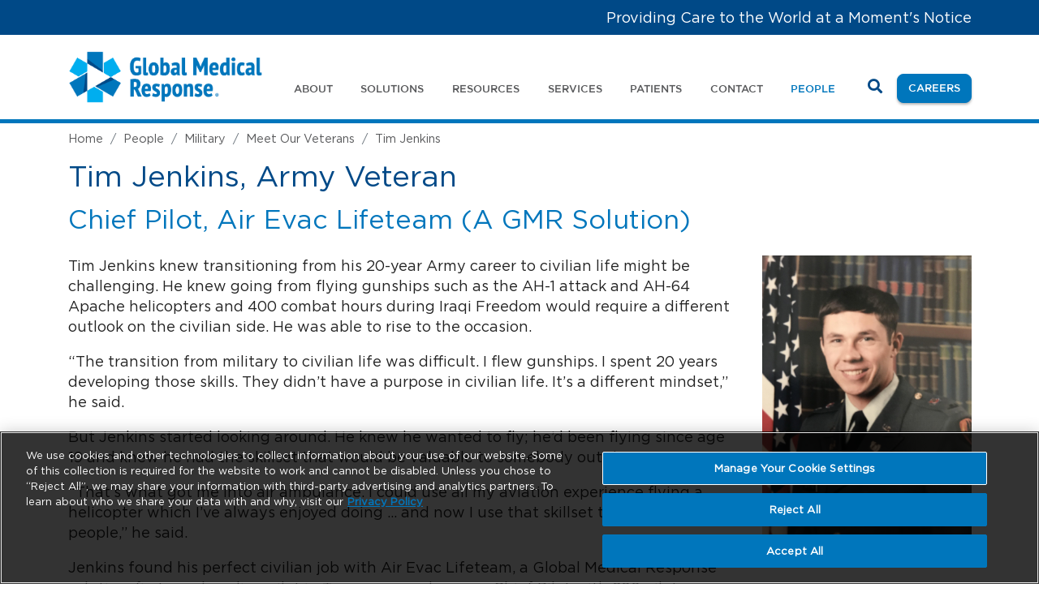

--- FILE ---
content_type: text/html; charset=utf-8
request_url: https://www.globalmedicalresponse.com/people/military/meet-our-veterans/tim-jenkins
body_size: 14504
content:

<!DOCTYPE html>

<html lang="en" class="h-100">
<head id="head">
	<meta charset="utf-8">
	<meta name="viewport" content="width=device-width, initial-scale=1">
	<link rel="apple-touch-icon" sizes="57x57" href="/apple-icon-57x57.png">
	<link rel="apple-touch-icon" sizes="60x60" href="/apple-icon-60x60.png">
	<link rel="apple-touch-icon" sizes="72x72" href="/apple-icon-72x72.png">
	<link rel="apple-touch-icon" sizes="76x76" href="/apple-icon-76x76.png">
	<link rel="apple-touch-icon" sizes="114x114" href="/apple-icon-114x114.png">
	<link rel="apple-touch-icon" sizes="120x120" href="/apple-icon-120x120.png">
	<link rel="apple-touch-icon" sizes="144x144" href="/apple-icon-144x144.png">
	<link rel="apple-touch-icon" sizes="152x152" href="/apple-icon-152x152.png">
	<link rel="apple-touch-icon" sizes="180x180" href="/apple-icon-180x180.png">
	<link rel="icon" type="image/png" sizes="192x192" href="/android-icon-192x192.png">
	<link rel="icon" type="image/png" sizes="32x32" href="/favicon-32x32.png">
	<link rel="icon" type="image/png" sizes="96x96" href="/favicon-96x96.png">
	<link rel="icon" type="image/png" sizes="16x16" href="/favicon-16x16.png">
	<link rel="manifest" href="/manifest.json">
	<meta name="msapplication-TileColor" content="#ffffff">
	<meta name="msapplication-TileImage" content="/ms-icon-144x144.png">
	<meta name="theme-color" content="#ffffff">
	


	<script type="module">
		import { initializeFadeIn } from '/js/scripts/fadeInAnnimation.js';

		document.addEventListener('DOMContentLoaded', () => {
			initializeFadeIn();
		});
	</script>

	<!-- OneTrust Cookies Consent Notice start for globalmedicalresponse.com -->
	<script src="https://cdn.cookielaw.org/scripttemplates/otSDKStub.js" data-document-language="true" type="text/javascript" charset="UTF-8" data-domain-script="cdf21276-b1cc-4015-b47b-4fe7eac15718"></script>
	<script type="text/javascript">
		function OptanonWrapper() { }
	</script>
	<!-- OneTrust Cookies Consent Notice end for globalmedicalresponse.com -->
	
	
	<title>Global Medical Response - Tim Jenkins</title>
	<!-- Replace before go live -->
	<link rel="icon" href="/img/favicon.ico" type="image/x-icon" rel="shortcut icon" />
	<link rel="icon" href="/img/favicon.ico" type="image/x-icon" rel="icon" />

	<link href="/css/bootstrap/bootstrap.css" rel="stylesheet" />


	<link href="https://cdnjs.cloudflare.com/ajax/libs/font-awesome/6.4.2/css/all.min.css" rel="stylesheet" />

	<link href="/css/main.css" rel="stylesheet" />
	<link href="/css/site.css" rel="stylesheet" />

	<link href="https://code.jquery.com/ui/1.10.4/themes/ui-lightness/jquery-ui.css" rel="stylesheet">
	<link rel="canonical" href="https://www.globalmedicalresponse.com/people/military/meet-our-veterans/tim-jenkins" />

	

	<!-- Google Tag Manager -->
	<script>
		(function (w, d, s, l, i) {
			w[l] = w[l] || []; w[l].push({
				'gtm.start':
					new Date().getTime(), event: 'gtm.js'
			}); var f = d.getElementsByTagName(s)[0],
				j = d.createElement(s), dl = l != 'dataLayer' ? '&l=' + l : ''; j.async = true; j.src =
					'https://www.googletagmanager.com/gtm.js?id=' + i + dl; f.parentNode.insertBefore(j, f);
		})(window, document, 'script', 'dataLayer', 'GTM-PSQXKG2H');</script>
	<!-- End Google Tag Manager -->

	<script src="/js/scripts/jquery-3.5.1.min.js"></script>
	<script src="/js/scripts/bootstrap.js"></script>
	<script src="https://kit.fontawesome.com/1d63d79d8e.js" crossorigin="anonymous"></script>
	<script src="/js/libraries/mixitup.js" type="text/javascript"></script>
	<script src="/js/libraries/mixitup-multifilter.min.js" type="text/javascript"></script>
	<script src="/js/libraries/mixitup-pagination.js"></script>

	<!--Custom 404 error-->
	<style>
		.custom-404 {
			margin-top: 50px !important;
			padding-top: 30px !important;
		}

			.custom-404 h1 {
				font-family: 'gotham book' !important;
				font-size: 4rem !important;
				font-weight: 700 !important;
				line-height: 1.5 !important;
				color: #0076BC !important;
				margin: 0 !important;
			}

			.custom-404 h2 {
				font-family: 'gotham book' !important;
				font-size: 1.9rem !important;
				font-weight: 700 !important;
				line-height: 1.06 !important;
				color: #0076BC !important;
			}

			.custom-404 h3 {
				font-family: 'gotham book' !important;
				font-size: 1.4rem !important;
				font-weight: 700 !important;
				line-height: normal !important;
				color: #0076BC !important;
			}

			.custom-404 .card-text {
				font-size: 1.5rem !important;
				font-weight: 800 !important;
				color: #0076BC !important;
				line-height: 2.5rem !important;
				padding: 25px 0 !important;
			}

			.custom-404 a {
				font-family: 'gotham book' !important;
				font-weight: bold !important;
				text-decoration: none !important;
				color: #58595B !important;
			}
	</style>

	<!--OneTrust overrides-->
	<style>
		/* Manage Your Privacy Settings (opens Preference Center) footer link */
		#ot-sdk-btn.ot-sdk-show-settings, #ot-sdk-btn.optanon-show-settings {
			font-family: 'gotham book' !important;
			font-weight: bold !important;
			text-decoration: none !important;
			border: none !important;
			padding: 0 !important;
			font-size: 13px !important;
			line-height: 14px !important;
			cursor: pointer !important;
		}

			#ot-sdk-btn.ot-sdk-show-settings:hover, #ot-sdk-btn.optanon-show-settings:hover {
				text-decoration: underline !important;
				background: transparent !important;
			}
		/* Fix the bullet list style (from main.css) leaking on OT Preference Center cookie category list */
		ul.ot-subgrps > li.ot-subgrp::before {
			content: "" !important;
		}
	</style>

<script type="text/javascript">!function(T,l,y){var S=T.location,k="script",D="instrumentationKey",C="ingestionendpoint",I="disableExceptionTracking",E="ai.device.",b="toLowerCase",w="crossOrigin",N="POST",e="appInsightsSDK",t=y.name||"appInsights";(y.name||T[e])&&(T[e]=t);var n=T[t]||function(d){var g=!1,f=!1,m={initialize:!0,queue:[],sv:"5",version:2,config:d};function v(e,t){var n={},a="Browser";return n[E+"id"]=a[b](),n[E+"type"]=a,n["ai.operation.name"]=S&&S.pathname||"_unknown_",n["ai.internal.sdkVersion"]="javascript:snippet_"+(m.sv||m.version),{time:function(){var e=new Date;function t(e){var t=""+e;return 1===t.length&&(t="0"+t),t}return e.getUTCFullYear()+"-"+t(1+e.getUTCMonth())+"-"+t(e.getUTCDate())+"T"+t(e.getUTCHours())+":"+t(e.getUTCMinutes())+":"+t(e.getUTCSeconds())+"."+((e.getUTCMilliseconds()/1e3).toFixed(3)+"").slice(2,5)+"Z"}(),iKey:e,name:"Microsoft.ApplicationInsights."+e.replace(/-/g,"")+"."+t,sampleRate:100,tags:n,data:{baseData:{ver:2}}}}var h=d.url||y.src;if(h){function a(e){var t,n,a,i,r,o,s,c,u,p,l;g=!0,m.queue=[],f||(f=!0,t=h,s=function(){var e={},t=d.connectionString;if(t)for(var n=t.split(";"),a=0;a<n.length;a++){var i=n[a].split("=");2===i.length&&(e[i[0][b]()]=i[1])}if(!e[C]){var r=e.endpointsuffix,o=r?e.location:null;e[C]="https://"+(o?o+".":"")+"dc."+(r||"services.visualstudio.com")}return e}(),c=s[D]||d[D]||"",u=s[C],p=u?u+"/v2/track":d.endpointUrl,(l=[]).push((n="SDK LOAD Failure: Failed to load Application Insights SDK script (See stack for details)",a=t,i=p,(o=(r=v(c,"Exception")).data).baseType="ExceptionData",o.baseData.exceptions=[{typeName:"SDKLoadFailed",message:n.replace(/\./g,"-"),hasFullStack:!1,stack:n+"\nSnippet failed to load ["+a+"] -- Telemetry is disabled\nHelp Link: https://go.microsoft.com/fwlink/?linkid=2128109\nHost: "+(S&&S.pathname||"_unknown_")+"\nEndpoint: "+i,parsedStack:[]}],r)),l.push(function(e,t,n,a){var i=v(c,"Message"),r=i.data;r.baseType="MessageData";var o=r.baseData;return o.message='AI (Internal): 99 message:"'+("SDK LOAD Failure: Failed to load Application Insights SDK script (See stack for details) ("+n+")").replace(/\"/g,"")+'"',o.properties={endpoint:a},i}(0,0,t,p)),function(e,t){if(JSON){var n=T.fetch;if(n&&!y.useXhr)n(t,{method:N,body:JSON.stringify(e),mode:"cors"});else if(XMLHttpRequest){var a=new XMLHttpRequest;a.open(N,t),a.setRequestHeader("Content-type","application/json"),a.send(JSON.stringify(e))}}}(l,p))}function i(e,t){f||setTimeout(function(){!t&&m.core||a()},500)}var e=function(){var n=l.createElement(k);n.src=h;var e=y[w];return!e&&""!==e||"undefined"==n[w]||(n[w]=e),n.onload=i,n.onerror=a,n.onreadystatechange=function(e,t){"loaded"!==n.readyState&&"complete"!==n.readyState||i(0,t)},n}();y.ld<0?l.getElementsByTagName("head")[0].appendChild(e):setTimeout(function(){l.getElementsByTagName(k)[0].parentNode.appendChild(e)},y.ld||0)}try{m.cookie=l.cookie}catch(p){}function t(e){for(;e.length;)!function(t){m[t]=function(){var e=arguments;g||m.queue.push(function(){m[t].apply(m,e)})}}(e.pop())}var n="track",r="TrackPage",o="TrackEvent";t([n+"Event",n+"PageView",n+"Exception",n+"Trace",n+"DependencyData",n+"Metric",n+"PageViewPerformance","start"+r,"stop"+r,"start"+o,"stop"+o,"addTelemetryInitializer","setAuthenticatedUserContext","clearAuthenticatedUserContext","flush"]),m.SeverityLevel={Verbose:0,Information:1,Warning:2,Error:3,Critical:4};var s=(d.extensionConfig||{}).ApplicationInsightsAnalytics||{};if(!0!==d[I]&&!0!==s[I]){var c="onerror";t(["_"+c]);var u=T[c];T[c]=function(e,t,n,a,i){var r=u&&u(e,t,n,a,i);return!0!==r&&m["_"+c]({message:e,url:t,lineNumber:n,columnNumber:a,error:i}),r},d.autoExceptionInstrumented=!0}return m}(y.cfg);function a(){y.onInit&&y.onInit(n)}(T[t]=n).queue&&0===n.queue.length?(n.queue.push(a),n.trackPageView({})):a()}(window,document,{
src: "https://js.monitor.azure.com/scripts/b/ai.2.min.js", // The SDK URL Source
crossOrigin: "anonymous", 
cfg: { // Application Insights Configuration
    connectionString: 'InstrumentationKey=b5073368-43ba-4796-b300-dd11f1d3b107'
}});</script></head>
<body class="d-flex flex-column">
	<!-- Google Tag Manager (noscript) -->
	<noscript>
		<iframe src="https://www.googletagmanager.com/ns.html?id=GTM-PSQXKG2H" height="0" width="0" style="display:none;visibility:hidden"></iframe>
	</noscript>
	<!-- End Google Tag Manager (noscript) -->

	<a class="visually-hidden-focusable" href="#content">Skip to main content</a>
	<header data-ktc-search-exclude>
		<div class="bg-primary d-none d-lg-block">
			<div class="container">
				<div class="d-flex justify-content-end align-items-center">
					<div class="navbar-text text-end text-white d-none d-lg-block">Providing Care to the World at a Moment's Notice</div>
				</div>
			</div>
		</div>
		<div id="navbar_top" class="bg-white">
			<div class="container">
				<nav class="navbar navbar-expand-xl navbar-light justify-content-between align-items-center align-items-lg-end">
					<div class="col-auto col-lg-12 col-xl-3">
						<div class="d-flex justify-content-between align-items-center w-100">
							<a class="navbar-brand py-0" href="/"><img class="img-fluid" alt="Global Medical Response" src="/img/gmr-logo-web.png" width="240" /></a>
						</div>
					</div>
					<div class="col-auto col-lg-12 col-xl-9">
						<div class="d-flex align-items-center justify-content-end">
							<div class="navbar-collapse offcanvas-collapse justify-content-end align-items-end" id="navbar">
								<div class="offcanvas-header bg-white d-lg-none">
									<div class="container d-flex justify-content-between align-items-center">
										<a class="navbar-brand py-0" href="/"><img class="img-fluid" alt="Global Medical Response" src="/img/gmr-logo-web.png" /></a>
										<button type="button" class="navbar-toggler justify-content-end" id="navbarSideClose" aria-label="Close">
											<i class="fal fa-times"></i>
										</button>
									</div>
								</div>
								<div class="container w-100 px-lg-0">
									<div class="d-lg-none py-3">
										<form method="get" class="d-flex searchbox mb-2" role="search" action="/Search">
											<div class="form-floating w-100">
												<input id="searchTextMobile" name="searchtext" type="text" class="form-control" placeholder="Search" autocomplete="off" />
												<label for="searchTextMobile">Search</label>
											</div>
											<button id="searchButton" role="button" aria-label="Search" class="btn btn-search m-0 p-2" type="submit"><i class="fas fa-search" aria-hidden="true"></i></button>
										</form>
									</div>
									<div class="d-none d-lg-block position-absolute start-0 end-0">
										<form id="collapseSearch" method="get" class="collapse collapse-horizontal bg-white searchbox w-100" role="search" action="/Search">
											<div class="form-floating">
												<input id="searchtext" name="searchtext" type="text" class="form-control" placeholder="Search" autocomplete="off" />
												<label for="searchtext">Search</label>
											</div>
										</form>
									</div>
									

<ul class="nav nav-pills flex-column flex-lg-row w-100">
    <li class="flex-lg-fill nav-item dropdown position-static">
            <a class="nav-link" href="#" role="button" data-bs-toggle="dropdown" data-bs-auto-close="outside" aria-expanded="false" aria-haspopup="true">About</a>
            <div class="dropdown-menu container">
                <div class="row mx-0 px-lg-3 px-xl-5 py-lg-4">
                        <div class="col-lg-4 d-none d-lg-block">
                            <img src="https://www.globalmedicalresponse.com/getattachment/57a1a84b-3e43-4cde-9c08-39d2fcc91c12/about.jpg?width=300" class="img-fluid" alt="About">
                        </div>
                            <div class="col-lg-8 mb-lg-3">
                                <ul class="dropdown-megamenu list-unstyled me-lg-4">
                                        <li class="dropdown-item">
                                            <a class="dropdown-link" href="/about/overview">Overview</a>
                                        </li>
                                        <li class="dropdown-item">
                                            <a class="dropdown-link" href="/about/guiding-principles">Guiding Principles</a>
                                        </li>
                                        <li class="dropdown-item">
                                            <a class="dropdown-link" href="/about/news">News</a>
                                        </li>
                                        <li class="dropdown-item">
                                            <a class="dropdown-link" href="/about/investor-relations">Investor Relations</a>
                                        </li>
                                        <li class="dropdown-item">
                                            <a class="dropdown-link" href="/about/compliance">Compliance</a>
                                        </li>
                                        <li class="dropdown-item">
                                            <a class="dropdown-link" href="/about/safety">Safety</a>
                                        </li>
                                        <li class="dropdown-item">
                                            <a class="dropdown-link" href="/about/employment-practices">Employment Practices</a>
                                        </li>
                                        <li class="dropdown-item">
                                            <a class="dropdown-link" href="/about/leadership">Leadership</a>
                                        </li>
                                </ul>
                            </div>
                </div>
            </div>
    </li>
    <li class="flex-lg-fill nav-item dropdown position-static">
            <a class="nav-link" href="#" role="button" data-bs-toggle="dropdown" data-bs-auto-close="outside" aria-expanded="false" aria-haspopup="true">Solutions</a>
            <div class="dropdown-menu container">
                <div class="row mx-0 px-lg-3 px-xl-5 py-lg-4">
                                <div class="col-md-6 col-lg-4">
                                    <div class="card h-100 border-start-0 border-end-0">
                                        <div class="card-header">
                                            <div class="d-flex align-items-end h-100">
                                                    <img class="img-fluid" src="https://www.globalmedicalresponse.com/getattachment/426998df-28d0-44f3-ba9f-cf7f81916f53/AMR_aGMR-solution_logo-01.png" alt="AMR" />
                                            </div>
                                        </div>
                                        <div class="card-body">
                                            <p class="card-text">American Medical Response, Inc., America&amp;#39;s leading provider of ground medical transportation, provides services in 40 states and the District of Columbia.</p>
                                        </div>
                                        <div class="card-footer pt-0"><a class="card-link stretched-link" href="https://www.amr.net/" target="_blank">Visit Site<span class="visually-hidden"> (opens in a new tab)</span></a></div>
                                    </div>
                                </div>
                                <div class="col-md-6 col-lg-4">
                                    <div class="card h-100 border-start-0 border-end-0">
                                        <div class="card-header">
                                            <div class="d-flex align-items-end h-100">
                                                    <img class="img-fluid" src="https://www.globalmedicalresponse.com/getattachment/44e3c2b4-3c23-41a3-90fe-65c7ad931ca0/med-trans-logo-web.png" alt="Med-Trans" />
                                            </div>
                                        </div>
                                        <div class="card-body">
                                            <p class="card-text">Med-Trans is a leading national medical transport provider, focused on establishing professional relationships with leading health systems, medical centers and EMS agencies.</p>
                                        </div>
                                        <div class="card-footer pt-0"><a class="card-link stretched-link" href="http://www.med-trans.net/" target="_blank">Visit Site<span class="visually-hidden"> (opens in a new tab)</span></a></div>
                                    </div>
                                </div>
                                <div class="col-md-6 col-lg-4">
                                    <div class="card h-100 border-start-0 border-end-0">
                                        <div class="card-header">
                                            <div class="d-flex align-items-end h-100">
                                                    <img class="img-fluid" src="https://www.globalmedicalresponse.com/getattachment/821001c6-af69-49d2-8d81-c9e430b059dd/Air-Med_aGMR-solution_logo-01.png" alt="AirMed International" />
                                            </div>
                                        </div>
                                        <div class="card-body">
                                            <p class="card-text">AirMed International offers unparalleled medical care and bedside-to-bedside transportation with some of the most experienced air medical crews in the industry. </p>
                                        </div>
                                        <div class="card-footer pt-0"><a class="card-link stretched-link" href="https://airmed.com/" target="_blank">Visit Site<span class="visually-hidden"> (opens in a new tab)</span></a></div>
                                    </div>
                                </div>
                                <div class="col-md-6 col-lg-4">
                                    <div class="card h-100 border-start-0 border-end-0">
                                        <div class="card-header">
                                            <div class="d-flex align-items-end h-100">
                                                    <img class="img-fluid" src="https://www.globalmedicalresponse.com/getattachment/45d68bb1-95a6-48bc-b2c9-0d4ef24fc4ac/Air-Evac-Horz_aGMR-solution_logo_RGB.png" alt="Air Evac Lifeteam" />
                                            </div>
                                        </div>
                                        <div class="card-body">
                                            <p class="card-text">Air Evac Lifeteam is the nation&#x27;s leading provider of helicopter air ambulance services. </p>
                                        </div>
                                        <div class="card-footer pt-0"><a class="card-link stretched-link" href="https://lifeteam.net/" target="_blank">Visit Site<span class="visually-hidden"> (opens in a new tab)</span></a></div>
                                    </div>
                                </div>
                                <div class="col-md-6 col-lg-4">
                                    <div class="card h-100 border-start-0 border-end-0">
                                        <div class="card-header">
                                            <div class="d-flex align-items-end h-100">
                                                    <img class="img-fluid" src="https://www.globalmedicalresponse.com/getattachment/32be7de8-5fb0-4b4c-b174-6f75b79978dd/reach-logo-web.png" alt="REACH Air Medical Services" />
                                            </div>
                                        </div>
                                        <div class="card-body">
                                            <p class="card-text">REACH Air Medical Services provides critical care air and ground transport service to communities throughout California, Oregon, Nevada, Montana, Texas, Colorado and Hawaii.</p>
                                        </div>
                                        <div class="card-footer pt-0"><a class="card-link stretched-link" href="https://reachair.com/" target="_blank">Visit Site<span class="visually-hidden"> (opens in a new tab)</span></a></div>
                                    </div>
                                </div>
                                <div class="col-md-6 col-lg-4">
                                    <div class="card h-100 border-start-0 border-end-0">
                                        <div class="card-header">
                                            <div class="d-flex align-items-end h-100">
                                                    <img class="img-fluid" src="https://www.globalmedicalresponse.com/getattachment/73a7e9bb-a03a-4e26-9977-b5ed9ab3e126/Guardian_aGMR-solution_logo.png" alt="Guardian Flight" />
                                            </div>
                                        </div>
                                        <div class="card-body">
                                            <p class="card-text">Guardian Flight is a leading provider of air medical services, transporting patients in remote and rural settings to large hospitals in metropolitan areas.</p>
                                        </div>
                                        <div class="card-footer pt-0"><a class="card-link stretched-link" href="http://www.guardianflight.com/" target="_blank">Visit Site<span class="visually-hidden"> (opens in a new tab)</span></a></div>
                                    </div>
                                </div>
                </div>
            </div>
    </li>
    <li class="flex-lg-fill nav-item dropdown position-static">
            <a class="nav-link" href="#" role="button" data-bs-toggle="dropdown" data-bs-auto-close="outside" aria-expanded="false" aria-haspopup="true">Resources</a>
            <div class="dropdown-menu container">
                <div class="row mx-0 px-lg-3 px-xl-5 py-lg-4">
                        <div class="col-lg-4 d-none d-lg-block">
                            <img src="https://www.globalmedicalresponse.com/getattachment/9b1bd728-5ae6-4ca0-8432-3610a8c27d0c/Resources-300x200.png?width=300" class="img-fluid" alt="Resources">
                        </div>
                            <div class="col-lg-8 mb-lg-3">
                                <ul class="dropdown-megamenu list-unstyled me-lg-4">
                                        <li class="dropdown-item">
                                            <a class="dropdown-link" href="/resources/gmr-medicine">GMR Medicine</a>
                                                <ul class="dropdown-menu show">
                                                        <li><a class="dropdown-item" href="/resources/gmr-medicine/gmr-life">GMR Life</a></li>
                                                        <li><a class="dropdown-item" href="/resources/gmr-medicine/gmr-foundation-for-research-education">GMR Foundation for Research and Education</a></li>
                                                        <li><a class="dropdown-item" href="/resources/gmr-medicine/world-save-a-life">World Save a Life</a></li>
                                                </ul>
                                        </li>
                                        <li class="dropdown-item">
                                            <a class="dropdown-link" href="/resources/community-safety-guides">Community Safety Guides</a>
                                        </li>
                                </ul>
                            </div>
                </div>
            </div>
    </li>
    <li class="flex-lg-fill nav-item dropdown position-static">
            <a class="nav-link" href="#" role="button" data-bs-toggle="dropdown" data-bs-auto-close="outside" aria-expanded="false" aria-haspopup="true">Services</a>
            <div class="dropdown-menu container">
                <div class="row mx-0 px-lg-3 px-xl-5 py-lg-4">
                        <div class="col-lg-4 d-none d-lg-block">
                            <img src="https://www.globalmedicalresponse.com/getattachment/7aee7ace-8965-4356-b1a6-fdef7aa77c3a/Services-300x200.png?width=300" class="img-fluid" alt="Services">
                        </div>
                            <div class="col-lg-8 mb-lg-3">
                                <ul class="dropdown-megamenu list-unstyled me-lg-4">
                                        <li class="dropdown-item">
                                            <a class="dropdown-link" href="/services/overview">Overview</a>
                                        </li>
                                        <li class="dropdown-item">
                                            <a class="dropdown-link" href="/services/medical-transportation">Mobile Healthcare</a>
                                        </li>
                                        <li class="dropdown-item">
                                            <a class="dropdown-link" href="/services/healthcare-innovation">Healthcare Innovation</a>
                                                <ul class="dropdown-menu show">
                                                        <li><a class="dropdown-item" href="/services/healthcare-innovation/nurse-navigation">911 Nurse Navigation</a></li>
                                                        <li><a class="dropdown-item" href="/services/healthcare-innovation/transportation-management-platform">Transportation Management Platform</a></li>
                                                        <li><a class="dropdown-item" href="/services/healthcare-innovation/transfer-centers">Transfer Centers</a></li>
                                                </ul>
                                        </li>
                                        <li class="dropdown-item">
                                            <a class="dropdown-link" href="/services/event-medical">Event Medical</a>
                                        </li>
                                        <li class="dropdown-item">
                                            <a class="dropdown-link" href="/services/membership">Membership</a>
                                        </li>
                                        <li class="dropdown-item">
                                            <a class="dropdown-link" href="/services/federal-services">Office of Emergency Management</a>
                                                <ul class="dropdown-menu show">
                                                        <li><a class="dropdown-item" href="/services/federal-services/recent-emergency-responses">Past Emergency Responses</a></li>
                                                        <li><a class="dropdown-item" href="/services/federal-services/become-a-federal-ems-contractor">Become a Disaster Response Network Subcontractor</a></li>
                                                        <li><a class="dropdown-item" href="/services/federal-services/references-resources">References & Resources</a></li>
                                                        <li><a class="dropdown-item" href="/services/federal-services/contact-federal-disaster-response-team">Contact the Office of Emergency Management</a></li>
                                                </ul>
                                        </li>
                                </ul>
                            </div>
                </div>
            </div>
    </li>
    <li class="flex-lg-fill nav-item dropdown position-static">
            <a class="nav-link" href="#" role="button" data-bs-toggle="dropdown" data-bs-auto-close="outside" aria-expanded="false" aria-haspopup="true">Patients</a>
            <div class="dropdown-menu container">
                <div class="row mx-0 px-lg-3 px-xl-5 py-lg-4">
                        <div class="col-lg-4 d-none d-lg-block">
                            <img src="https://www.globalmedicalresponse.com/getattachment/99fc0e50-ad03-4c2d-a2df-83eb6468d9d1/Patients-R17-Crew-on-Tarmac-300x200.jpg?width=300" class="img-fluid" alt="Patients">
                        </div>
                            <div class="col-lg-8 mb-lg-3">
                                <ul class="dropdown-megamenu list-unstyled me-lg-4">
                                        <li class="dropdown-item">
                                            <a class="dropdown-link" href="/patients/patient-portal">Patient Resources</a>
                                        </li>
                                </ul>
                            </div>
                </div>
            </div>
    </li>
    <li class="flex-lg-fill nav-item dropdown position-static">
            <a class="nav-link" href="#" role="button" data-bs-toggle="dropdown" data-bs-auto-close="outside" aria-expanded="false" aria-haspopup="true">Contact</a>
            <div class="dropdown-menu container">
                <div class="row mx-0 px-lg-3 px-xl-5 py-lg-4">
                        <div class="col-lg-4 d-none d-lg-block">
                            <img src="https://www.globalmedicalresponse.com/getattachment/7f6cf5a5-7dbf-46c2-8553-78fe3c25e1ac/Contact-Us-300x200.png?width=300" class="img-fluid" alt="Contact">
                        </div>
                            <div class="col-lg-4">
                                <div class="dropdown-text">
                                                <h6 class="dropdown-header fw-bold">Corporate Headquarters</h6>
                                            <address class="mb-3">
                                                4400 Hwy 121, Suite 700<br/>Lewisville, TX 75056
                                            </address>
<p></p><h6 class="dropdown-header">Additional Contacts</h6>
<strong>Media Inquiries</strong><strong>:</strong> <a href="mailto:media@gmr.net">media@gmr.net</a><br />
<strong>Request a Proposal: </strong>855.267.0911 or <a href="mailto:sales-2@gmr.net">sales-2@gmr.net</a><br />
<strong>Investor Relations:</strong> <a href="mailto:investor.relations@gmr.net">investor.relations@gmr.net</a><br />
<strong>Human Resources: </strong>866.267.9111<br />
<strong>Membership: </strong>1.800.793.0010 or <a href="mailto:amcn.questions@gmr.net">amcn.questions@gmr.net</a>                                </div>
                            </div>
                            <div class="col-lg-4">
                                        <div class="dropdown-text">
                                            <div id="contactForm" class="mx-lg-4">
                                                
                                                    <link rel="stylesheet" href="/css/components/PartialHeader.css" />



    

    <div class="row">
        <div class="col-md-12">
            










<form action="/Kentico.Components/en-US/Kentico.FormWidget/KenticoFormWidget/FormSubmit?formName=GMRContactForm&amp;prefix=form-GMRContactForm-2f42&amp;displayValidationErrors=False" data-ktc-ajax-update="form-GMRContactForm-2f42_wrapper-5cd90a02-6a57-4114-9601-ae3b63b59de8" id="form-GMRContactForm-2f42_wrapper-5cd90a02-6a57-4114-9601-ae3b63b59de8" method="post" onsubmit="window.kentico.updatableFormHelper.submitForm(event);">

<p>Complete the form and we will contact you within one business day.</p>
<div class="row">
    <div class="col-md-12">
        
<div class="form-floating mb-3">


<label class="control-label required-field" for="form-GMRContactForm-2f42_ContactName_Value">Full name</label>










<input class="form-control" data-ktc-notobserved-element="" id="form-GMRContactForm-2f42_ContactName_Value" name="form-GMRContactForm-2f42.ContactName.Value" placeholder="Full name" type="text" value="" />

<div class="field-validation-valid" data-valmsg-for="form-GMRContactForm-2f42.ContactName.Value" data-valmsg-replace="true"></div><div class="field-validation-valid" data-valmsg-for="form-GMRContactForm-2f42.ContactName" data-valmsg-replace="true"></div>






</div>

<div class="form-floating mb-3">


<label class="control-label required-field" for="form-GMRContactForm-2f42_ContactCompany_Value">Company</label>










<input class="form-control" data-ktc-notobserved-element="" id="form-GMRContactForm-2f42_ContactCompany_Value" name="form-GMRContactForm-2f42.ContactCompany.Value" placeholder="Company" type="text" value="" />

<div class="field-validation-valid" data-valmsg-for="form-GMRContactForm-2f42.ContactCompany.Value" data-valmsg-replace="true"></div><div class="field-validation-valid" data-valmsg-for="form-GMRContactForm-2f42.ContactCompany" data-valmsg-replace="true"></div>






</div>

<div class="form-floating mb-3">


<label class="control-label required-field" for="form-GMRContactForm-2f42_ContactEmail_Value">Email address</label>










<input class="form-control" data-ktc-notobserved-element="" id="form-GMRContactForm-2f42_ContactEmail_Value" name="form-GMRContactForm-2f42.ContactEmail.Value" placeholder="Email address" type="text" value="" />

<div class="field-validation-valid" data-valmsg-for="form-GMRContactForm-2f42.ContactEmail.Value" data-valmsg-replace="true"></div><div class="field-validation-valid" data-valmsg-for="form-GMRContactForm-2f42.ContactEmail" data-valmsg-replace="true"></div>






</div>

<div class="form-floating mb-3">


<label class="control-label required-field" for="form-GMRContactForm-2f42_ContactPhone_Value">Phone number</label>










<input class="form-control" data-ktc-notobserved-element="" id="form-GMRContactForm-2f42_ContactPhone_Value" name="form-GMRContactForm-2f42.ContactPhone.Value" placeholder="Phone number" type="text" value="" />

<div class="field-validation-valid" data-valmsg-for="form-GMRContactForm-2f42.ContactPhone.Value" data-valmsg-replace="true"></div><div class="field-validation-valid" data-valmsg-for="form-GMRContactForm-2f42.ContactPhone" data-valmsg-replace="true"></div>






</div>

<div class="form-floating form-floating-select mb-3">


<label class="control-label required-field" for="form-GMRContactForm-2f42_ContactInterest_SelectedValue">Interest</label>










<select class="form-control form-select" data-ktc-notobserved-element="" id="form-GMRContactForm-2f42_ContactInterest_SelectedValue" name="form-GMRContactForm-2f42.ContactInterest.SelectedValue"><option value="">Select</option>
<option value="Billing: Air Transport">Billing: Air Transport</option>
<option value="Billing: Ground Transport">Billing: Ground Transport</option>
<option value="Careers">Careers</option>
<option value="Data Privacy">Data Privacy</option>
<option value="Investor Relations">Investor Relations</option>
<option value="Media">Media</option>
<option value="Request for Proposal">Request for Proposal</option>
<option value="Website Feedback">Website Feedback</option>
<option value="Membership">Membership</option>
</select>

<div class="field-validation-valid" data-valmsg-for="form-GMRContactForm-2f42.ContactInterest.SelectedValue" data-valmsg-replace="true"></div><div class="field-validation-valid" data-valmsg-for="form-GMRContactForm-2f42.ContactInterest" data-valmsg-replace="true"></div>






</div>

<div class="form-floating mb-3">


<label class="control-label" for="form-GMRContactForm-2f42_ContactMessage_Value">Message (optional)</label>










<textarea class="form-control" data-ktc-notobserved-element="" id="form-GMRContactForm-2f42_ContactMessage_Value" name="form-GMRContactForm-2f42.ContactMessage.Value" placeholder="Message (optional)">
</textarea>

<div class="field-validation-valid" data-valmsg-for="form-GMRContactForm-2f42.ContactMessage.Value" data-valmsg-replace="true"></div><div class="field-validation-valid" data-valmsg-for="form-GMRContactForm-2f42.ContactMessage" data-valmsg-replace="true"></div>






</div>

<div class="mb-3">














        <script type="text/javascript">
            var renderRecaptchaform_GMRContactForm_2f42_Recaptcha_Value = function () {
                grecaptcha.render('google-recaptcha-form-GMRContactForm-2f42_Recaptcha_Value', {
                    'sitekey': '6LcKaCAdAAAAAMQoDM1eXPfMnpq4Ri6OB3r1n7p7',
                    'theme': 'light',
                    'size': 'normal',
                    'type': 'image',
                });
            };
        </script>
        <script src="https://www.google.com/recaptcha/api.js?onload=renderRecaptchaform_GMRContactForm_2f42_Recaptcha_Value&render=explicit&hl=en" async defer></script>
<input class="form-control" data-ktc-notobserved-element="" id="form-GMRContactForm-2f42_Recaptcha_Value" name="form-GMRContactForm-2f42.Recaptcha.Value" type="hidden" value="" />        <div id="google-recaptcha-form-GMRContactForm-2f42_Recaptcha_Value"></div>
        <noscript>
            <div>
                <div style="width: 302px; height: 422px; position: relative;">
                    <div style="width: 302px; height: 422px; position: absolute;">
                        <iframe src="https://www.google.com/recaptcha/api/fallback?k=6LcKaCAdAAAAAMQoDM1eXPfMnpq4Ri6OB3r1n7p7" style="width: 302px; height: 422px; border-style: none; border: 0; overflow:hidden;"></iframe>
                    </div>
                </div>
                <div style="width: 300px; height: 60px; border-style: none; bottom: 12px; left: 25px; margin: 0px; padding: 0px; right: 25px; background: #f9f9f9; border: 1px solid #c1c1c1; border-radius: 3px;">
                    <textarea id="noscript-google-recaptcha-form-GMRContactForm-2f42_Recaptcha_Value" name="g-recaptcha-response" class="g-recaptcha-response" style="width: 250px; height: 40px; border: 1px solid #c1c1c1; margin: 10px 25px; padding: 0px; resize: none;" data-ktc-notobserved-element></textarea>
                </div>
            </div>
        </noscript>




<div class="field-validation-valid" data-valmsg-for="form-GMRContactForm-2f42.Recaptcha" data-valmsg-replace="true"></div>






</div>

<div class="mb-3">













    <input class="763075c5-8" data-ktc-notobserved-element="" id="form-GMRContactForm-2f42_FromPage_PathName" name="form-GMRContactForm-2f42.FromPage.PathName" type="hidden" value="" />

    
    
    <script> 
      function getPathName() {
          $('.763075c5-8')[0].value = window.location.pathname;
      };
     
      setTimeout(function(){
        $(function () {
           getPathName();
        });
    }, 3000)
    </script>


<div class="field-validation-valid" data-valmsg-for="form-GMRContactForm-2f42.FromPage.PathName" data-valmsg-replace="true"></div><div class="field-validation-valid" data-valmsg-for="form-GMRContactForm-2f42.FromPage" data-valmsg-replace="true"></div>






</div>

    </div>
</div>
<input class="btn btn-primary mt-0" type="submit" value="Send Message" /><input name="__RequestVerificationToken" type="hidden" value="CfDJ8DjMeIdof59EtyDsA0JFuV1G216lsTt4MDsiQEeg0y3ZEmw2BxwZ_n-8lTEoDw3vxXZQNxDQtnRYcwGTok15Kb8qYfHHdfSQ6gibege9t2NUnc95zAOMLTsTJZ2YVzwv2HiPymC9wPpuS2WZ3E3up5E" /><script type="text/javascript">
if (document.readyState === 'complete') {
  window.kentico.updatableFormHelper.registerEventListeners({"formId":"form-GMRContactForm-2f42_wrapper-5cd90a02-6a57-4114-9601-ae3b63b59de8","targetAttributeName":"data-ktc-ajax-update","unobservedAttributeName":"data-ktc-notobserved-element"});
} else {
    document.addEventListener('DOMContentLoaded', function(event) {
      window.kentico.updatableFormHelper.registerEventListeners({"formId":"form-GMRContactForm-2f42_wrapper-5cd90a02-6a57-4114-9601-ae3b63b59de8","targetAttributeName":"data-ktc-ajax-update","unobservedAttributeName":"data-ktc-notobserved-element"});
    });
}</script></form>
    


        </div>
    </div>



                                                
                                            </div>
                                        </div>
                            </div>
                </div>
            </div>
    </li>
    <li class="flex-lg-fill nav-item dropdown position-static">
            <a class="nav-link active" href="#" role="button" data-bs-toggle="dropdown" data-bs-auto-close="outside" aria-expanded="false" aria-haspopup="true">People</a>
            <div class="dropdown-menu container">
                <div class="row mx-0 px-lg-3 px-xl-5 py-lg-4">
                        <div class="col-lg-4 d-none d-lg-block">
                            <img src="https://www.globalmedicalresponse.com/getattachment/78821ef7-cbef-4f23-ac39-e580675c3bcd/People-NeonatalNurses-300x200.png?width=300" class="img-fluid" alt="People">
                        </div>
                            <div class="col-lg-8 mb-lg-3">
                                <ul class="dropdown-megamenu list-unstyled me-lg-4">
                                        <li class="dropdown-item">
                                            <a class="dropdown-link" href="/people/employee-foundation">Employee Foundation</a>
                                        </li>
                                        <li class="dropdown-item">
                                            <a class="dropdown-link" href="/people/military">Military</a>
                                        </li>
                                        <li class="dropdown-item">
                                            <a class="dropdown-link" href="/people/our-stories">Our Stories</a>
                                                <ul class="dropdown-menu show">
                                                        <li><a class="dropdown-item" href="/people/our-stories/ems-for-life">EMS For Life</a></li>
                                                </ul>
                                        </li>
                                        <li class="dropdown-item">
                                            <a class="dropdown-link" href="/people/stars-of-life">Stars of Life</a>
                                        </li>
                                </ul>
                            </div>
                </div>
            </div>
    </li>
</ul>
									<div class="d-lg-none border-top mb-3">
										<a class="btn btn-primary btn-sm btn-careers mt-3" href="/careers" target="_blank">Careers <span class="visually-hidden"> (opens in a new tab)</span></a>
									</div>
								</div>
								<!--div class="offcanvas-header"-->
								<!--/div-->
							</div>
							<a id="searchCollapseButton" class="d-none d-lg-inline text-primary ms-1 mb-1" href="#"><i class="fas fa-search"></i></a>
							<div class="d-flex position-relative">
								<div class="d-none d-lg-inline position-absolute start-0 end-0 bottom-0">
									<div id="SearchCancel" class="collapse collapse-horizontal align-items-center bg-white w-100">
										<a class="btn btn-outline-light btn-sm bg-white border-0 ms-3 mb-0" href="#">CANCEL</a>
									</div>
								</div>
								<a class="btn btn-primary btn-sm btn-careers text-uppercase ms-3 mb-0" href="/careers" target="_blank">Careers<span class="visually-hidden"> (opens in a new tab)</span></a>
								<button class="navbar-toggler d-inline-block d-lg-none text-end ms-2" type="button" id="navbarSideCollapse" aria-label="Toggle navigation"><i class="fal fa-bars"></i></button>
							</div>
						</div>
					</div>
				</nav>
			</div>
		</div>
	</header>
	


	<div id="content" name="content">
		

<main role="main" class="flex-shrink-0">
    <div class="container">
        <nav aria-label"breadcrumb">
    <ol class="breadcrumb">
                <li class="breadcrumb-item active"><a href="/">Home</a></li>
                <li class="breadcrumb-item active"><a href="/people">People</a></li>
                <li class="breadcrumb-item active"><a href="/people/military">Military</a></li>
                <li class="breadcrumb-item active"><a href="/people/military/meet-our-veterans">Meet Our Veterans</a></li>
                <li class="breadcrumb-item">Tim Jenkins</li>
    </ol>

</nav>
    </div>
    <section class="container">
        <h1>Tim Jenkins, Army Veteran</h1>
        <h2 class="mt-0">Chief Pilot, Air Evac Lifeteam (A GMR Solution)</h2>
        <div class="row mt-4">
            <div class="col-lg-9">
                <p>Tim Jenkins knew transitioning from his 20-year Army career to civilian life might be challenging. He knew going from flying gunships such as the AH-1 attack and AH-64 Apache helicopters and 400 combat hours during Iraqi Freedom would require a different outlook on the civilian side. He was able to rise to the occasion.</p>

<p>&ldquo;The transition from military to civilian life was difficult. I flew gunships. I spent 20 years developing those skills. They didn&rsquo;t have a purpose in civilian life. It&rsquo;s a different mindset,&rdquo; he said.</p>

<p>But Jenkins started looking around. He knew he wanted to fly; he&rsquo;d been flying since age 19 and knew he had the skillset that would be valuable to somebody out there.</p>

<p>&ldquo;That&rsquo;s what got me into air ambulance. I could use all my aviation experience flying a helicopter which I&rsquo;ve always enjoyed doing &hellip; and now I use that skillset to actually help people,&rdquo; he said.</p>

<p>Jenkins found his perfect civilian job with Air Evac Lifeteam, a Global Medical Response solution, first as a baseline pilot in Tennessee and now as Chief Pilot with 600 pilots reporting up to him. He credits his military career with giving him the skills he uses every day.</p>

<p>As Chief Pilot, Jenkins oversees six regional groups, including more than 600 pilots, covering a 15-state area.</p>

<p>&ldquo;Everything I learned has culminated to this point &ndash; the maturity, the experiences that I brought with me from the military &ndash; have brought me to the position I&rsquo;m in now.&rdquo;</p>

            </div>
            <div class="col-lg-3">
                    <figure class="figure d-block">
                        <img src="/getattachment/8b9ae136-14de-41cd-a144-9162cad7242a/Tim-Jenkins-(1).jpg" class="figure-img img-fluid" alt="" />
                        <figcaption class="figure-caption"></figcaption>
                    </figure>
            </div>
        </div>
    </section>
</main>










	</div>
	<footer class="bg-ltgrey mt-auto" data-ktc-search-exclude>
		<div class="container pt-4">
			<a class="navbar-brand d-block mx-0 mb-4" href="/">
				<img class="img-fluid" alt="Global Medical Response" src="/img/gmr-logo-web.png" width="240" />
			</a>
			
<ul class="list-group list-group-horizontal mb-3">
        <li class="list-group-item">
            <a href="https://www.facebook.com/GlobalMedicalResponse" target="_blank" title="Like us on Facebook" aria-label="Like us on Facebook">
                <i class="fab fa-facebook-f fa-2x"></i>
                <span class="visually-hidden">(opens in a new tab)</span>
            </a>
        </li>
        <li class="list-group-item">
            <a href="https://X.com/GMR_Social" target="_blank" title="Follow us on X" aria-label="Follow us on X">
                <i class="fab fa-x-twitter fa-2x"></i>
                <span class="visually-hidden">(opens in a new tab)</span>
            </a>
        </li>
        <li class="list-group-item">
            <a href="https://www.instagram.com/Global_Medical_Response/" target="_blank" title="Follow us on Instagram" aria-label="Follow us on Instagram">
                <i class="fab fa-instagram fa-2x"></i>
                <span class="visually-hidden">(opens in a new tab)</span>
            </a>
        </li>
        <li class="list-group-item">
            <a href="https://www.linkedin.com/company/global-medical-response/" target="_blank" title="Connect with us on LinkedIn" aria-label="Connect with us on LinkedIn">
                <i class="fab fa-linkedin-in fa-2x"></i>
                <span class="visually-hidden">(opens in a new tab)</span>
            </a>
        </li>
</ul>
			

<label class="fw-bold">Corporate Headquarters</label>
<Address>
    4400 Hwy 121, Suite 700<br/>
    Lewisville, TX 75056
</Address>

			<div class="text-muted small lh-sm">
				
					<link rel="stylesheet" href="/css/components/PartialHeader.css" />



    

    <div class="row">
        <div class="col-md-12">
            







    <div class="fr-view">
        <p class="text-lg-center">GLOBAL MEDICAL RESPONSE, GMR, and the associated logos are trademarks of Global Medical Response, Inc. All Unauthorized use is prohibited.</p>
    </div>


    


        </div>
    </div>



				
			</div>
		</div>
		<div class="bg-primary py-3">
			<div class="container text-white">
				<ul class="list-group list-group-horizontal-md">
					<li class="list-group-item d-block d-lg-inline ps-0">&copy; 2025 Global Medical Response</li>
					

    <li class="list-group-item"><a href="/docs/site/non-discrimination" target="_blank">Non-Discrimination</a></li>
    <li class="list-group-item"><a href="/site/privacy-policy" target="_self">Privacy Policy</a></li>
    <li class="list-group-item"><a href="/docs/site/notice-of-privacy-practices" target="_blank">Notice of Privacy Practices</a></li>
    <li class="list-group-item"><a href="/site/site-usage" target="_self">Site Usage</a></li>
    <li class="list-group-item"><a href="/site/do-not-sell" target="_self">Do Not Sell</a></li>
    <li class="list-group-item"><a href="/docs/site/accessibility-statement" target="_blank">Accessibility Statement</a></li>

					<li class="list-group-item">
						<!-- OneTrust Cookies Settings button start -->
						<a id="ot-sdk-btn" class="ot-sdk-show-settings">Cookie Settings</a>
						<!-- OneTrust Cookies Settings button end -->
					</li>
				</ul>
			</div>
		</div>
	</footer>
	<script src="/_content/Kentico.Content.Web.Rcl/Scripts/jquery-3.5.1.js"></script>
<script src="/_content/Kentico.Content.Web.Rcl/Scripts/jquery.unobtrusive-ajax.js"></script>
<script type="text/javascript">
window.kentico = window.kentico || {};
window.kentico.builder = {}; 
window.kentico.builder.useJQuery = true;</script><script src="/Content/Bundles/Public/pageComponents.min.js"></script>
<script src="/_content/Kentico.Content.Web.Rcl/Content/Bundles/Public/systemFormComponents.min.js"></script>


	<script src="https://code.jquery.com/jquery-migrate-3.3.2.min.js"></script>
	<script src="https://code.jquery.com/ui/1.10.4/jquery-ui.js"></script>
	<!--script src="/js/libraries/jquery.expander.min.js"></script-->
	<!-- Includes the JQuery Validator for MVC -->
	<script src="/js/bundles/jqueryval.min.js"></script>
	<script type="text/javascript">
		$.validator.setDefaults({ ignore: null });
	</script>

	<!-- Includes the AJAX Unobtrusive for MVC -->
	<script src="/js/bundles/jquery-unobtrusive-ajax.min.js"></script>

	

	<script src="/js/main.js?v=4"></script>

	<script src="/js/components/accessibe.js"></script>
	<link href="/css/components/accessibe.css" rel="stylesheet" />

	



</body>
</html>





--- FILE ---
content_type: text/html; charset=utf-8
request_url: https://www.google.com/recaptcha/api2/anchor?ar=1&k=6LcKaCAdAAAAAMQoDM1eXPfMnpq4Ri6OB3r1n7p7&co=aHR0cHM6Ly93d3cuZ2xvYmFsbWVkaWNhbHJlc3BvbnNlLmNvbTo0NDM.&hl=en&type=image&v=naPR4A6FAh-yZLuCX253WaZq&theme=light&size=normal&anchor-ms=20000&execute-ms=15000&cb=2p0nkmvgeirm
body_size: 46827
content:
<!DOCTYPE HTML><html dir="ltr" lang="en"><head><meta http-equiv="Content-Type" content="text/html; charset=UTF-8">
<meta http-equiv="X-UA-Compatible" content="IE=edge">
<title>reCAPTCHA</title>
<style type="text/css">
/* cyrillic-ext */
@font-face {
  font-family: 'Roboto';
  font-style: normal;
  font-weight: 400;
  src: url(//fonts.gstatic.com/s/roboto/v18/KFOmCnqEu92Fr1Mu72xKKTU1Kvnz.woff2) format('woff2');
  unicode-range: U+0460-052F, U+1C80-1C8A, U+20B4, U+2DE0-2DFF, U+A640-A69F, U+FE2E-FE2F;
}
/* cyrillic */
@font-face {
  font-family: 'Roboto';
  font-style: normal;
  font-weight: 400;
  src: url(//fonts.gstatic.com/s/roboto/v18/KFOmCnqEu92Fr1Mu5mxKKTU1Kvnz.woff2) format('woff2');
  unicode-range: U+0301, U+0400-045F, U+0490-0491, U+04B0-04B1, U+2116;
}
/* greek-ext */
@font-face {
  font-family: 'Roboto';
  font-style: normal;
  font-weight: 400;
  src: url(//fonts.gstatic.com/s/roboto/v18/KFOmCnqEu92Fr1Mu7mxKKTU1Kvnz.woff2) format('woff2');
  unicode-range: U+1F00-1FFF;
}
/* greek */
@font-face {
  font-family: 'Roboto';
  font-style: normal;
  font-weight: 400;
  src: url(//fonts.gstatic.com/s/roboto/v18/KFOmCnqEu92Fr1Mu4WxKKTU1Kvnz.woff2) format('woff2');
  unicode-range: U+0370-0377, U+037A-037F, U+0384-038A, U+038C, U+038E-03A1, U+03A3-03FF;
}
/* vietnamese */
@font-face {
  font-family: 'Roboto';
  font-style: normal;
  font-weight: 400;
  src: url(//fonts.gstatic.com/s/roboto/v18/KFOmCnqEu92Fr1Mu7WxKKTU1Kvnz.woff2) format('woff2');
  unicode-range: U+0102-0103, U+0110-0111, U+0128-0129, U+0168-0169, U+01A0-01A1, U+01AF-01B0, U+0300-0301, U+0303-0304, U+0308-0309, U+0323, U+0329, U+1EA0-1EF9, U+20AB;
}
/* latin-ext */
@font-face {
  font-family: 'Roboto';
  font-style: normal;
  font-weight: 400;
  src: url(//fonts.gstatic.com/s/roboto/v18/KFOmCnqEu92Fr1Mu7GxKKTU1Kvnz.woff2) format('woff2');
  unicode-range: U+0100-02BA, U+02BD-02C5, U+02C7-02CC, U+02CE-02D7, U+02DD-02FF, U+0304, U+0308, U+0329, U+1D00-1DBF, U+1E00-1E9F, U+1EF2-1EFF, U+2020, U+20A0-20AB, U+20AD-20C0, U+2113, U+2C60-2C7F, U+A720-A7FF;
}
/* latin */
@font-face {
  font-family: 'Roboto';
  font-style: normal;
  font-weight: 400;
  src: url(//fonts.gstatic.com/s/roboto/v18/KFOmCnqEu92Fr1Mu4mxKKTU1Kg.woff2) format('woff2');
  unicode-range: U+0000-00FF, U+0131, U+0152-0153, U+02BB-02BC, U+02C6, U+02DA, U+02DC, U+0304, U+0308, U+0329, U+2000-206F, U+20AC, U+2122, U+2191, U+2193, U+2212, U+2215, U+FEFF, U+FFFD;
}
/* cyrillic-ext */
@font-face {
  font-family: 'Roboto';
  font-style: normal;
  font-weight: 500;
  src: url(//fonts.gstatic.com/s/roboto/v18/KFOlCnqEu92Fr1MmEU9fCRc4AMP6lbBP.woff2) format('woff2');
  unicode-range: U+0460-052F, U+1C80-1C8A, U+20B4, U+2DE0-2DFF, U+A640-A69F, U+FE2E-FE2F;
}
/* cyrillic */
@font-face {
  font-family: 'Roboto';
  font-style: normal;
  font-weight: 500;
  src: url(//fonts.gstatic.com/s/roboto/v18/KFOlCnqEu92Fr1MmEU9fABc4AMP6lbBP.woff2) format('woff2');
  unicode-range: U+0301, U+0400-045F, U+0490-0491, U+04B0-04B1, U+2116;
}
/* greek-ext */
@font-face {
  font-family: 'Roboto';
  font-style: normal;
  font-weight: 500;
  src: url(//fonts.gstatic.com/s/roboto/v18/KFOlCnqEu92Fr1MmEU9fCBc4AMP6lbBP.woff2) format('woff2');
  unicode-range: U+1F00-1FFF;
}
/* greek */
@font-face {
  font-family: 'Roboto';
  font-style: normal;
  font-weight: 500;
  src: url(//fonts.gstatic.com/s/roboto/v18/KFOlCnqEu92Fr1MmEU9fBxc4AMP6lbBP.woff2) format('woff2');
  unicode-range: U+0370-0377, U+037A-037F, U+0384-038A, U+038C, U+038E-03A1, U+03A3-03FF;
}
/* vietnamese */
@font-face {
  font-family: 'Roboto';
  font-style: normal;
  font-weight: 500;
  src: url(//fonts.gstatic.com/s/roboto/v18/KFOlCnqEu92Fr1MmEU9fCxc4AMP6lbBP.woff2) format('woff2');
  unicode-range: U+0102-0103, U+0110-0111, U+0128-0129, U+0168-0169, U+01A0-01A1, U+01AF-01B0, U+0300-0301, U+0303-0304, U+0308-0309, U+0323, U+0329, U+1EA0-1EF9, U+20AB;
}
/* latin-ext */
@font-face {
  font-family: 'Roboto';
  font-style: normal;
  font-weight: 500;
  src: url(//fonts.gstatic.com/s/roboto/v18/KFOlCnqEu92Fr1MmEU9fChc4AMP6lbBP.woff2) format('woff2');
  unicode-range: U+0100-02BA, U+02BD-02C5, U+02C7-02CC, U+02CE-02D7, U+02DD-02FF, U+0304, U+0308, U+0329, U+1D00-1DBF, U+1E00-1E9F, U+1EF2-1EFF, U+2020, U+20A0-20AB, U+20AD-20C0, U+2113, U+2C60-2C7F, U+A720-A7FF;
}
/* latin */
@font-face {
  font-family: 'Roboto';
  font-style: normal;
  font-weight: 500;
  src: url(//fonts.gstatic.com/s/roboto/v18/KFOlCnqEu92Fr1MmEU9fBBc4AMP6lQ.woff2) format('woff2');
  unicode-range: U+0000-00FF, U+0131, U+0152-0153, U+02BB-02BC, U+02C6, U+02DA, U+02DC, U+0304, U+0308, U+0329, U+2000-206F, U+20AC, U+2122, U+2191, U+2193, U+2212, U+2215, U+FEFF, U+FFFD;
}
/* cyrillic-ext */
@font-face {
  font-family: 'Roboto';
  font-style: normal;
  font-weight: 900;
  src: url(//fonts.gstatic.com/s/roboto/v18/KFOlCnqEu92Fr1MmYUtfCRc4AMP6lbBP.woff2) format('woff2');
  unicode-range: U+0460-052F, U+1C80-1C8A, U+20B4, U+2DE0-2DFF, U+A640-A69F, U+FE2E-FE2F;
}
/* cyrillic */
@font-face {
  font-family: 'Roboto';
  font-style: normal;
  font-weight: 900;
  src: url(//fonts.gstatic.com/s/roboto/v18/KFOlCnqEu92Fr1MmYUtfABc4AMP6lbBP.woff2) format('woff2');
  unicode-range: U+0301, U+0400-045F, U+0490-0491, U+04B0-04B1, U+2116;
}
/* greek-ext */
@font-face {
  font-family: 'Roboto';
  font-style: normal;
  font-weight: 900;
  src: url(//fonts.gstatic.com/s/roboto/v18/KFOlCnqEu92Fr1MmYUtfCBc4AMP6lbBP.woff2) format('woff2');
  unicode-range: U+1F00-1FFF;
}
/* greek */
@font-face {
  font-family: 'Roboto';
  font-style: normal;
  font-weight: 900;
  src: url(//fonts.gstatic.com/s/roboto/v18/KFOlCnqEu92Fr1MmYUtfBxc4AMP6lbBP.woff2) format('woff2');
  unicode-range: U+0370-0377, U+037A-037F, U+0384-038A, U+038C, U+038E-03A1, U+03A3-03FF;
}
/* vietnamese */
@font-face {
  font-family: 'Roboto';
  font-style: normal;
  font-weight: 900;
  src: url(//fonts.gstatic.com/s/roboto/v18/KFOlCnqEu92Fr1MmYUtfCxc4AMP6lbBP.woff2) format('woff2');
  unicode-range: U+0102-0103, U+0110-0111, U+0128-0129, U+0168-0169, U+01A0-01A1, U+01AF-01B0, U+0300-0301, U+0303-0304, U+0308-0309, U+0323, U+0329, U+1EA0-1EF9, U+20AB;
}
/* latin-ext */
@font-face {
  font-family: 'Roboto';
  font-style: normal;
  font-weight: 900;
  src: url(//fonts.gstatic.com/s/roboto/v18/KFOlCnqEu92Fr1MmYUtfChc4AMP6lbBP.woff2) format('woff2');
  unicode-range: U+0100-02BA, U+02BD-02C5, U+02C7-02CC, U+02CE-02D7, U+02DD-02FF, U+0304, U+0308, U+0329, U+1D00-1DBF, U+1E00-1E9F, U+1EF2-1EFF, U+2020, U+20A0-20AB, U+20AD-20C0, U+2113, U+2C60-2C7F, U+A720-A7FF;
}
/* latin */
@font-face {
  font-family: 'Roboto';
  font-style: normal;
  font-weight: 900;
  src: url(//fonts.gstatic.com/s/roboto/v18/KFOlCnqEu92Fr1MmYUtfBBc4AMP6lQ.woff2) format('woff2');
  unicode-range: U+0000-00FF, U+0131, U+0152-0153, U+02BB-02BC, U+02C6, U+02DA, U+02DC, U+0304, U+0308, U+0329, U+2000-206F, U+20AC, U+2122, U+2191, U+2193, U+2212, U+2215, U+FEFF, U+FFFD;
}

</style>
<link rel="stylesheet" type="text/css" href="https://www.gstatic.com/recaptcha/releases/naPR4A6FAh-yZLuCX253WaZq/styles__ltr.css">
<script nonce="0tGr4JgikzQOG4LCK3PK0Q" type="text/javascript">window['__recaptcha_api'] = 'https://www.google.com/recaptcha/api2/';</script>
<script type="text/javascript" src="https://www.gstatic.com/recaptcha/releases/naPR4A6FAh-yZLuCX253WaZq/recaptcha__en.js" nonce="0tGr4JgikzQOG4LCK3PK0Q">
      
    </script></head>
<body><div id="rc-anchor-alert" class="rc-anchor-alert"></div>
<input type="hidden" id="recaptcha-token" value="[base64]">
<script type="text/javascript" nonce="0tGr4JgikzQOG4LCK3PK0Q">
      recaptcha.anchor.Main.init("[\x22ainput\x22,[\x22bgdata\x22,\x22\x22,\[base64]/[base64]/[base64]/[base64]/[base64]/SVtnKytdPU46KE48MjA0OD9JW2crK109Tj4+NnwxOTI6KChOJjY0NTEyKT09NTUyOTYmJk0rMTxwLmxlbmd0aCYmKHAuY2hhckNvZGVBdChNKzEpJjY0NTEyKT09NTYzMjA/[base64]/eihNLHApOm0oMCxNLFtULDIxLGddKSxmKHAsZmFsc2UsZmFsc2UsTSl9Y2F0Y2goYil7UyhNLDI3Nik/[base64]/[base64]/[base64]/[base64]/[base64]/[base64]\\u003d\x22,\[base64]\x22,\x22w6HCkmvDgMOpe8K5wqVxwo/Dn8KfwrMNwp/Cn8KBw6hAw5hUwqLDiMOQw6TCjSLDlyfCr8OmfTDCksKdBMOkwpXColjDgMK8w5JdVsKIw7EZLsO9a8Krwqo8M8KAw6HDhcOuVD3Cpm/DsVQiwrUAbVV+JSbDt2PCs8O7Pz9Bw7U4wo17w4vDtcKkw5kiFsKYw7pPwqoHwrnCtxHDu33CvcKcw6XDv3fCgMOawp7CmBfChsOjRMKSLw7CvQ7CkVfDjsOmNFRIwpXDqcO6w6N4SANlwqfDq3fDvsK9ZTTChsOyw7DCtsKkwo/CnsKrwpcWwrvCrE7Csj3CrWTDicK+OBvDpsK9CsOVTsOgG2xBw4LCnXnDnhMBw4nCnMOmwpVsGcK8LxRxHMK8w6QKwqfClsOnDMKXcTFRwr/Du1vDsEo4FznDjMOIwqFxw4Bcwr7CqGnCucOCW8OSwq4cDMOnDMKIw5TDpWE1AMODQ37CjhHDpRYkXMOiw6LDiH8iRsKkwr9AI8OMXBjCm8KAIsKnacOkCyjCh8O5C8OsJkcQaEnDtsKML8KXwqlpA01Sw5UNe8Knw7/DpcOMNsKdwqZ+aU/DonLCo0tdEMKOMcOdw4fDrjvDpsKqK8OACEnCh8ODCX8EeDDCtS/CisOgw6bDuTbDl35xw4x6Qhg9AntCacK7wqfDkA/CggPDpMOGw6cTwpBvwp4NT8K7YcOnw59/DQ45fF7DskQFbsOnwoxDwr/ClsOnSsKdwrzCs8ORwoPCtcOlPsKJwplqTMOJwqHCjsOwwrDDh8Odw6s2BcKQbsOEw6rDm8KPw5lJwrjDgMO7fC48ExVYw7Z/fGwNw7g5w50US0bCjMKzw7JmwqVBSgDCnMOAQzbCuQIKwr/[base64]/CsMKQHgvCn1HDq8ORL0TCvMK+Qg3CusOiXlAWw5/Cj3rDocOeacKcXx/CmMKZw7/DvsK5wpLDpFQhWWZSeMKGCFlnwoF9csO8wp1/J0l1w5vCqSclOTB9w5jDnsO/KcOWw7VGw7pcw4Exwo3Dpm5pHR5LKhFOHmfCg8OtWyMoM0zDrE7DvAXDjsOkPUNABU43a8KpwoHDnFZqKAA8w73CrsO+MsO/w74UYsOvF0YdBmvCvMKuMSbClTdEWcK4w7fCuMKWDsKOPsOnMQ3DlsOIwofDlDPDmnptQMKzwrvDvcOyw5RZw4g8w5vCnkHDngxtCsOEwpfCjcKGDC5heMKDw5xNwqTDg2/Cv8Kpan0Mw5oBw687ZsKody8tScOlVcOMw5PCvRtBwptiwo/DuXkXwqYpw4vDsMKzdsKkw5vDhgBOw49NGx4qw7HDl8KqwrzDnMKbXVnDp1PCpcK3UDYeClPDosKwAMKFdD1kBjQCDSLDtsO2IFEkIHFGwoDDiCzDnsK7w5YSw4LDoW00wp87wqJXAFPDgcOvKcOEw7/CpsK+XMOIasOADDhdOQhLKB91wqvCnFXCp24bDjnDjMK9E2rDm8K8SHfCpRAkbcKlajHDlsKPw6DDkBInT8KiU8Obwp05woLChsO5TTwTwpPCu8OCwoULeh/[base64]/DscO2woJJHmfDksKfw5XDlioowrnDm8KoXsKNw4jDtU/[base64]/[base64]/CoCV4HsOYayPDrcKgwpVnGUPDo2PDkXbDlMK0wpLDhMOdw75HNGHCjx3CjmpcJMK8wo/Dpg/[base64]/[base64]/[base64]/DpcOgB2zCsMOXw4d+wrhyGHNsBsOtXzF6wqLChcObTBQYZHB9KcKbUcKnPDHDtwduVcOhCMOPfQZnwqbDtMOCX8Kew4RSf1/DpWBlekTDusOmwrnDiwvCpi3DsWvCi8OqOjN0acK2TT1NwqgcwpnCncOWYMKEOMK8eTlywofDvnEAJMOJw7jClMKNdcKOw4zDqsKKX00/e8O9EMOFw7TCpnjDksOyaGvClcO0aAbDh8OabxEwwpR2wpghwoXCoV7DtsOkw7IhRsOKU8O9FcKXZsKoHMKHRMK7L8Ovwo4Cw5ZlwqkwwoMHQMK3L2/CiMKwUi8mexcXAsOtMsO1B8O0w4pZHHPCuXPDql7DmcO9wodMQRDDkMK2wrnCu8OCwpLClMOPwr1VQMKGIz4gwpTCicOCQQjClABuNsKjI0/[base64]/CisK3w6BFwrfCpsOywoHDmVdtwpUCw6XCqQ7CoHPDqnLCtmXCkcOCw6bDnMKXay1awpkJworDr2bCsMKuwpvDgjtHfmzDgMO7G1Y5WcOffl82w5vCuR3CkMKUH2rCr8O7MsOEw5LCiMOSwpPDksK5wq3ClURbwq5/[base64]/DoDx0wo7Dh8KXwp3CjMOlZsOYw4HCglbCpRfCpGdkw5DDm2vCgMKVEF4sR8K6w7TDhzpFGQ/DnMOsMMK2wqPDvwDDiMOxccOwGGEPacOSV8OySC4qBMO8E8KNw5vCqMKvworCpyx8w75/w4vDncOSKsK7VMKfO8OsMsOIW8Osw5/Dk23Ckm3DgGp8CsOVw4TChsO2wr3DhcKDf8OCwr3Do2YTEx7CiQrDrhttI8KCw4PDlDfDj14WCsOxwq0xw6Bxcn3Chm0bdcK6wpLCg8Olw6FETMKRGsKtw6F6wod/[base64]/CoBIQwqZbJUbDgsKhwog6wpVYf1B6w5/[base64]/CtcKyw7sgw50zTyVlwofDszjDrsOLw5l2woR7ZsKYE8OlwrZzw6xHwr/CiQrDlsK4GAxowpHDpDfCl0zCiQLDh1bDs0nDoMOSwqpFbcOOUHx7E8KPS8ODBzVEASXCjS7Ct8O3w7nCqQp+w68tDVA2w5VGwrgFw73Cn2bCmn9/w7E4eW7CncKqw6fCnsOdN1d4cMKUBFx+woZ0NMKsWMOsIMKQwrJ/[base64]/CpU9jwrsmworCrgsvdVIQB2fCrcOsZ8KYVwMRw6ZFbsOPw5YSTcKuw6U8w6DDi1onQMKED1NFJ8OOTG/[base64]/CqQwnf8KAFsOyAsObJsOpRgjCnEXCuFPDjMKPI8OfPsKJw71tWsOVb8ORwpQAwoUkI3IWbsOpXBzCrMKOwprDisKew7rCusOBNcKsdsOCbMOtNMOUwqhwwo/CjTbCnExbRn/CjsKmYH3DpgBAej7DlSsvwpQSFsKPTU7CuTJ/w6IxwoLCtkLDusOLw4Zmw7I1w7UrQh/[base64]/DpTzCvMO2Qh46w6k9wqopGMKQw5Faw7TDmcKtEwgvXFgeaCgZARDDgsObK1V1w5PDh8Ozw7DDlsOKw7xjw7jCjMOjw5DCg8OASCQqw4lPBcKWw5rCkhTCv8Oxw6gEw5s6IcOEUsKQSFvCvsKCwpXDtRZoYydhw6YIasOqw4/[base64]/Dq8OtFcKdD8ORw6jCsyjDpsK6w61VQmhtwoLCkcKOYcO/[base64]/DlWoIGiXDuhLDnixVJB3Cq8OCwqrDmMK8wrnCsjYPw6bChsOHwpEaAMKpBMKowo5Gw5NiwpDCtcODwphpKWVAacKdbyY3w4B5wptpfwJ/agvCvFfCpcKUwrQyExkqwrbCs8Otw68uw6bCucOCwp4bWMOTenrDiSksUG7CmEnDvMO6woE+wrlWPCZqwp7CiDdmW0x2WcOUw4rDoT7DicOUGsOAVgN3fiPCgFrCk8Kxw7XClynCmsKoF8KTw70kw4/DqsONw4pyPsOVPcO4w4rCnCUxDTTDpArDpGnDg8K/[base64]/DgMO4AWhLVydfw67DshfDj8K1csOlJ8Oqw5LCj8OhIsKqw5rDhF3DqsOBc8OAOBTDon06wr19wrF7TsOMwobCng0vwpd/PwhAwqPConLDrcKfZMO9w4HDgHksUCbCmghxQRXDuQpywqEkR8KRw7BMKMK+w4kww64fRsKxAcO6wqbDi8OWwqpVfFDDgEDCk2QtQkUgw4EMwozCssK8w6Z3RcO0w43CriHDnTDDhHnCv8K5w4VCw7TDm8OLTcOgNMKPw7QCw702NhvCs8Oiw6TCrsOWEz/DgsO7wpXDqiZIw6cLw7J/w71NLitsw7/[base64]/DugDCpMOgwqPCi8OgRFo7SsKYwpJxwrXCmcKzwoLClDbDlMKyw6kaXMOlwodfNsKiwpVzD8KvMsKCw5ZdMcK/[base64]/[base64]/CoCjCscKDZsOmwodGw7hRwrxQKsKdZUDDplZaw4fCsMOBEFbDuCtGwpQnIMOVw5PDhFPCg8KKQATDhMKKAGfDpsOzYRDCgzrCukImS8ORw5Jkw7bCkzfCqcKsw7/DvMOdTsKewr5SwrrCs8KXwqJ9w5DCkMKBUcOBw7A8UcOIVCBUwqDCk8O4wqxwCVXDvmjCkQAgYxkbw4fCtMOiwqHCjsOvZsKDw4jCiUgaZ8O/wr8/wqDDncK8IgvDvcKCw6DCn3M3w7LChFJXwosQD8Kcw4wlKcO6VcKsBMOSB8Otw6nDkT/[base64]/Clk/[base64]/DncKkXsO/wrfDhE3DkcK6GcOzw7bCkUrClA/CmcOgwrQ3wojCjlPChsOITMOMPX3DlsO/BcKmJcOOw4YXw6hCw7cZJErCn1TCiALCkMOoE2NHCgvCrWorw6kNYBnCgsKebh05MMKyw7FPw7bClV3DvsKqw6t1w73Do8O9wohkLsORwoJGw4DCoMOpbmLCiDTDjMOEwqx8WCvCmcOnHCjDs8KafcK9OHpqVMKrw5HDq8KbMg7DjsOcwph3d1nCs8K2NS/ChMOiZQrDicOBwr1wwpzDhG/CjSlRwqgtGcOuwqlkw7NmccOGc1ItNnc+DsObSGRDU8Ovw4AvVT/[base64]/DqGzCo8OQw5jDtgJNw7QiLmfCmGDDg8Kpwol5LBwfKgTDpWTCogTCnsKoVMKswpzCoSInwoLCq8K7T8KeN8Kowo1OOsOeM0AlHcOywp1vKQwjJ8Kvw5lKPSFRw6HDmmIAw5jDlsK4FsOZaW/DoXIRbEzDrSFyU8OhJcK6AcOGw6nDlsKdaRk4X8OrUDnDlcKTwrpOY0o2ZcOGMANTwpjClcK5RMKGRcKpw5XCrMOzLcKVHsKRwrPCjMKiwq1Dw7vDuEURMVh9XsKIXcK8RHbDpcOfw6YGKQMUw5rCq8K4ZsKyIHfCocOlYyFVwp4BdMKII8KPwpQZw5g/[base64]/DjsO8OcOiHHXDscOFC8KtYA7DhcK9KcO4w7Egw5ZLwrnCqcKyAsK7w4g9wo5UdhPCr8OxcsKmwovCusOewotaw4zCjcK8R28/wqbDqsOXwqlow5HDgMKNw4QywqvCr1zDnmlzEDcDw4tcwp/Cn3XCnRjCtH9oYxAOWsOoJsOrwpPCpjnDhA3CoMOCIlQMcsOWVy9jwpUOBnAHwq5kwqrCj8Kjw4fDg8OIXQZAw7zCnsOPw5I6OsK3JlHCsMO1w4hEwrspaGTCgcOeemF4cTHCqzbCvVttw5NJwqUwAsO+wrptYMOJw58jYMO7w49JPXtcagpawrbDhyk/[base64]/CtMKqwqPCiMKswpgQw54Hw5jClsOlwqpTT2/CvXrDpEBzSE/[base64]/w5VgW3AzbsKCwqF7PntgEUvDoDvDl8OXIMOmw7Qtw5JfY8Oaw6k0L8OLwqgnND7DmcKZdsONw5rDqMOswrTCjRPDlsOPw5U9I8KOUMOcQB3CgnDCtMOaL1LDr8KyJcKKM23DoMOvFjIfw5PDoMKRB8O6HlLCuQXCksK5w4nDq3lJIEJlwrNfwqEww53CkX7DjcKhwr/DkzgxG1k7wo4DTCthe3bCvMKJMcKoF1puWhbDkMKFAHXDlsK9TkrDj8OwJsOLwo0Nw7oqfgzDpsKiwqzCsMOCw4nDjMO4wqjCtMOFwoHCh8OUcMKQdhXDjnDDi8OQbMOKwokuCQR0ERDDmgEKeHvDkQouw7AhOVdVccKmwp/Dv8OcwrPCq3DCt0zCqVNFb8KaVcKLwoF1HG/Cm1NYw7ZvwoPCqWRPwqXCjnHDrE8Cbx7DhA/DqGFfw7YtYcKzCMOIARTDuMOvwrXDhMKbwrvDpcKKAMKpTsOAwpkkwr3DoMKfwpA/wpjDrMKwJiDDtg4Xw5TCjD3CoW/Dl8KZwr0Dw7fCnkjCn1h2b8OIwqrCnsO6HV3CiMOjwrtNw7TDjD/DmsOCUMO1w7fDucKmwqVyF8OWK8KLw4nDqCXDtcO3wp/[base64]/[base64]/wozDrcOjIQLDkwbDuX5CwooiAsKuw5UCw6fCmcOUw5HCuhBYYcKCfcOpLgPCsCbDkMKrwqBPbcO8w6sxZMKaw7sUwqJTBcK8Wm3DkW/DrcKRABVKw54gQnPCuRNFw5/CscOmTMONcsOQIcKsw7TCu8O1wp9jw6t5YjjDvk8lfGlKwqA9e8Kcw5gQwoPClkICBcOeYgdNRcKCwpfDlgMXwptXAArDtDrCn1HCqE7DmMOMU8Okw7N6Tj5mwoZJw5JSwrJeYnPCisOeRgHDsT8YC8KOw6zCijlbQGrDmT/[base64]/CjGDDs8KrwpprMxRwwofCrmsbH8OxKMKXPcO2P2MnL8KpBS5uwqclwo9BTsOcwpfDl8KZWsOzw7LCp2JSKnbCg1DDhsK8SmXDpcOCHCl/O8OgwqcfIkrDugHCuR7Dq8KPF1vCgMOrwqFhLhAdAnLDowHCs8OBBW5Sw7JVfS/Ds8KNwpV4w6tiIsK2w6spw4/CgcOKw5pNOE5pCB/DusOxSwvDlMKTw6nCgsK7w6MCcsO4Si8AVgPCkMOlw7FUIyPCg8KEwo0aQDpmwo0SK1zCvSHCs0oTw6bDuXfCmcK8BcOHw7Yrw5BRQSI/[base64]/w5dnw6bDpsOAw6FvOyc5A1pXO8OCZcO3dcO7BALDnWDClWrCi0INHisrw6kgN3vDsEsdCsKXwrUhOMKxwo5qwr5ow4XCtMKCwqbCmxzDrBDClCRNwrdQw6XDksO0w7PCkgoJwr/DnF/CuMOWw4gJwrXCoAjCmklqfGwGZQLCjcKzwoR2wqbDhTzCpMOCwp9Hw7zDlMKTG8K0J8OmNCXCjzQRwrfCrcOzwonDoMO2BMKqByAFwolMGlnDgcOUwrBjwp/DlXTDvknCosOXdsODw5gPw4h0Ak7CqVrDuAlPLAPCsn/CpMKlGDPDlVt/w4LCvsKXw7TClnJ4w6BMLkjCpDZxw7zDpsOlIcO0TQ0yDUfClSnCn8OnwqvDg8OHw47DvMO3wqNYw6/CsMOQWBsawrxUwr/[base64]/DvMKtFMOew4HDmsKyTl/Dm8KCw6TDgcO1woZcTsOYw4fCvWzDoB7Co8Oaw77Cg0zDqXBsDEcLw40JL8O1F8K3w4NVw71vwrfDjsOSw7ksw7TDolkLw6s1Y8KvOD3DkyRHw5Vqwqp0bBLDgRZowqYNfsOswrMsPMOkwosOw5JUasKnf34dJ8KDOcKXe1s2wrBxe0vCgMO6I8KKw4/CrSnDvWXCqsOkw5rDgVxtS8Olw4zCrsOVSMOJwq4hwpvDncO/[base64]/eg9da8OfaE/Cn1t3w5B1w5JfV2hLw4vCnMKiTlN3wptww45pw6rDjWPDoxHDmMKmYAjCt3bCl8OgD8Kbw5UUXMKVAgHDtMKhw4LCmG/[base64]/wozChMK8wp3DlFV9woMDCBvCvWNCwr7Cq8O2BQfCqsOEciXCgB7ClsOWw7TCpcKPwqjDtcOgejPDm8KuPXYsIMK/woLDoRIqWWotYcKkO8KaUSLCkHrCo8KLIhrClMKwbMO/esKPwplPCsO+QMOlOT8wO8KowrFyYGHDk8OZbMOmO8O4VWnDv8Oww7TCscOdPl/Dji9Aw64qwrDDr8OZw7cMwq5rw4zDkMOawqcUwrkpw5pew7/CjsKrwrTDhwDCp8O8OBvDjkLCvF7Dhg/Cj8OmOMOBBcKIw6TCrcKFRzvCpMO8w5lkTDzCg8O1V8OUMMOFOsKvM2DCoFXDkAfDowcqCFAGYn4ow50Ew73Co1XDmMKTTTB1HRjChMKsw6I6woR6cQbCjsOLwrHDpcOEw5vCgyLDgMODw40+w6fDoMKkw7s1FjjDp8OXZ8KiBsO+VsK/F8OpfsK9TVhXWTvDk3TDh8K2FWLCvMKnw63CnMO4w7rCoD/ClSQDw6/[base64]/[base64]/[base64]/CtcO6IMOvCCbCtsKaw7QCwo07JcOII1TDqFrDtsOgwq9RSMKNYncWw7HCk8O6wp9lw5bDqMOidcK3FRl7wpt2ZVlZwpdVwpjDihnDjQfCgMKZwrvDksKZbnbDoMKAU31kw4rCpTQjwoMgXANbw4jDgsOnw5LDjMK7Z8KfwqnCtMKnXsO4Y8OpH8OQwqwlcsO/dsK7VsOpAU/Dq3PChTfDo8KLJAXCncOiWXPDn8KmDMKVTMOHA8OcwoDCnxfDosOrw5QPNMKOKcKCFXlRfsO6w77Dq8Ojw74YwqvDjxXCoMKeMAnDl8KXeX1Gw5XDj8KkwqFHwqrCgG/[base64]/CiyXCosOnw4BLw7nDuGDCpMOHwqjClQVGQsONwqUkw7ouw7M3U1HDpSgoSSLDqcO8wqXCuTobwq44wokswqPCp8ORTMK7BCXDgsOEw7rDsMObBcKINAXDpSIbVsOtKSlAw73DuQ/[base64]/TGRGw6cDwr51wqDCgsKEw7NYZ3xwCcOKZysvw6UFZsKfBRnCrMOKw5hEwr7DncOtQMKSwozChEDChGBNwrPDmsOSw6LDgQ/[base64]/DpiEKw5UidWXDr3USwqvCvgo2w6HDoyDCnMOFcMK+w59Xw7ZVwp46wqJBwoVLw5LClDU4NsKTKcOlOCvDhXPCtjkLbBYqw5khw78fw6Fcw4JSw6/Cs8KXYcOkwqbCiSoPw4M0wrHDgysMwokZw4XCicKmQA/CuQ1nAcOxwrY4w78iw6vCgWPDn8KUwqNiH0F8w4UMw4V+w5EnDmAVwpTDq8KAF8Ozw6rCqVs7wrs7QBhBw6TCtMKew4Ziw7vDkR8Ew4HDogNlC8OpZMOawrvCtEtCwojCsjNMIn3Dv2IFwpoQwrXCtxE5w6srFhHCgsK6woHCu2/DrMOkwrUBVcKQUcKzdTEIwpLDgz3DtMOsdmFQeikmRTjCnh4BHkkbwqdkThwMIsOXw6xyw5HCmMOaw4XCl8OILXMlw5bDgsOeHRsEw5TDm0c6dcKKDldGSyjDmcOlw7HDjcO1VMO0C2EkwpsadDHCgMOxdFjCrcO2NMK9aCrCusKoL1cvNsO7RkrClcOKaMK/w7vCnGZyw5DCiGIPJMO8GsOFbVlpwpDDuTVDw5stOjA0GlYNPsKMQVgUw7sQw7vCjRIydSTCsSbCgMKVY0JYw4YuwoJEHcOVcEBMw5fDtsKaw4AwwojDjGfDncKwOwweCGk5w4dgb8Oiw73CiScbw7XDuAEGa2DDlsOdw6/Dv8O5woYOw7LDmANvw5vCucOgLsO8wrNMwpDCnTXDmcO3EB1DIMOUwoUmQEk1w64eMB0aCsK9IsOnw6zCgMK2TkNgYDcHOsKLw75IwqBCHirCjhIEw4LDsyosw4gZwr/CnGQ2X13CqMOBw45qaMO2woTDtVfDl8Ofwp/DocO/SsOWw5LCrU4YwqVKUsKfw4/DqcOrAlUsw4fCh3nCtMOVNUvDjcKhwofDq8OGwrXDqRnDg8Oew6rChGkeNWEgbSBBJsKtA0k+cQQ7cT7CtT3DnBoqw4fDngcHP8O6w64Mwr/CsgPDkA7DvsKBwqxrM210S8OVTB/Cg8OSXDXDnsObw5p4wrEtRcOWw79OZMOceAV+RMOXwrvDtmtow6nCgyHDjWvCvVnDgsOmw4tQw5rCvxnDgiRCwq8AwrnDpsOswoMNaljDtMKVbSdSS2NAwo5LYm3ClcOuBcKZP1hQwpdUwrFzGMKIRcOPwobDgsKCw6/CvggJdcKvNCHCsmVPDysDw5ZCXUkQbMOPKGNAEkFsbj59dlVsJMKuIlZCwq3Dpg7DocKiw78TwqDDvRzDoSBUeMKVwoDCoEIGUcKlMHbCgMOWwokOw5rCpGgMwpXCtcOTw6nDm8OxBMKcwqDDpGNzVcOswppowoYnwoJtLWsKGWohB8KgwpPDicKNCMO3wo/[base64]/Dv8OtwrXDscK3wqcIdcOTw7bDqsKKb8OZdMOwUEAMAcOEw43Dkw9fwrHCoVM/w44dw7zDmzlTa8OdBMKVccO4ZcORw4MgI8OfPAPDmsOCDcKzw7UpcE3DlsKfw7nDgCzDrXosVGg2MzU2wo3DjxzDrjDDmsKkLWbDiCPDt0DCpBPDkMKSwoE+wpxGan5bwpnClE5tw4LDp8OCw5/DuQcLwp3DrHIddGB9w5guf8KYwrvCj0HDulLCgcOlw5cCw51eAMK4wr7CrggVwr9BGmRFw45IUFNhSRsrw4RoXcODCcKfXC0ocsKGQAvCnyfCpSzDksKLwovCrsKMwqV8wqo3VsOxAcOUNXc8wopMw7hGAQzCscOuFmNVwqrDv1/CvADChUvCnCzDmcO+wpxlwrNAwqF0fB/Dt27DvS3Cp8OTfBxEfsOoTE8EYHnDsVwqGwLCiF55XsODwo8fWR81cW3DnsK5AFkiwoXDiAvDhsKUw5cRFkXDpMO6GV/DghYZZMKaY0gww6fCi1rDgsKywpFcw6QXfsOFN1zDqsK6wp1gAkTCnMKQNVTDoMOOcMORwrzCuBk5wqvCqGtBw4wISsOrER/DhlXCpAbDssKHa8O9w64tEcOkHMO/LMOgKMKcZFLCkyt/acO8P8KcTVIwwojDq8KrwppWMMK5Um7DosKKwrrCg3FuesKtwqoZwpUmw6DChV0yKMK0wqNKFsOIwpElbBx/[base64]/YsKuwqvDrHHDisKjTAxYAi/Cqxh9w7EvUMKaw7PCrRxWwoUEwpLCiDDCuBLDunDDhsK+w55JG8O4Q8K1w4JYw4bDqhrDqMKWw4LDqMKGVcKrQMOJYG1zwpfDqRnDhEvCkGxEwpMEw5bCmcOkwqx+P8KpAsONw7vDp8O1YcKvwpTDn2vDr1zDvAzCrx4uwoJzV8OVw6tbXgoywqPCsQU8cz/CmHLCkcOuclhyw5LCsRbDknMvw5YFwonCicO/wptnf8KgeMKeQcOCw4Mswq7CujwhIcKKMMO+w5DChMKKwoPDo8KsWsKvw5bCn8Ovw7TCqcK5w4wewoxyYDk2ecKFwoHDmcK3PkhHHn4yw4FnNAvCtsO/HsOCw4DCoMOHwr/Dv8O6BcKRXAjCv8KQRcOsfx7Ct8K3w4Aiw4rDh8KTw4bCnDXCtWHCjMK3bQ/ClFrDjU0mwonCvMOjwr9rwp7Cv8OWD8KOwqDCm8KAwpx1esKIw6LDhh/[base64]/w6nDiW7Cpg5zQjBpcMK4J2TDmQIQw7DCucKpK8OAw55wJMKJw63Cn8OHwo05w7/[base64]/CjAnCj19nJsKcwqjDuGbDnGVQw4TDg8ODJQTCuMO9X8OtIlZmSDXDpyt3wqIBwr7DkD7DtSQHwpfDvMKKQcOdPcKPw5XCkMK4w6tSWcOIIMKLAmvCsFnClh4tJGHDs8OHw5giKlRRw6nDtkI9fCfCqgseLsKXYVRbw7jCqCzCu34Kw4Fvwr92IDTDsMK/LFJPKztDw7DDhUF2wo3DuMK0Xw/CjcKnw53DsVPDp0/Cn8KQwrrCscKcw6U0a8K/wrrCqkfCm3fCjn/CoQ5KwrtJw7LDqTnDjho4LcKmQ8K0wqUMw5B0DkLClEhlwp18DcKkFCNfw6Q7wolFwohtw5TDmMOpw6PDi8K/wqEaw79Yw6bDr8OwYxLCtsOhN8OJw7FjFcKYECcAw75Ww6jCpcK4NyZ/wq1vw7nCpEtsw5B4GAtzH8KHQifCq8OtwrzDgGTChwVhXDw2HcKZE8O+woHDnQ5gRmXCrcOrGcOnQnhHCxh9w5DCk01QLHUEw6PDn8OCw4VTwp/DvntDVgQBwq7DjSsfwp/Di8OFw48aw4UxL3PCksO0KMOtw6Eye8KOw6VLMnLCu8OSRMO/ZcOHYjHCs1DCjkDDgWXCpcOgJsKALMKLIAbDvxjDjBrDlcOMwrPCjcKew7IwUMOmw71lGFzDnQjCuDjCvF7DmlZpSXPCksOVw7XDu8OOwofCv2spQFDCqQBOe8OuwqXCqcK9woDDv1rCjiBcTREgdHVbcwrDpRHDjsOaw4HDjMKoG8OfwqnDo8OcJz3Dk2/[base64]/RlM2wofCtMKwwrFYecKnwo4/w78Ew7TCj8OYCzBgLlnCicOWw5zCj2LDscOTQMKWG8OFRkPCvcK0esOSFcKGR1rDhBckb13CrsOca8Kkw63DmsOkH8OLw4lTw40dwrjDhTtxehnDim/[base64]/CiMKXwqDDqsKxO8O/OxPDvcOOcsKTXCx1fTBALyfDjnoYw6HDokTDrmPDg8O2BcOqLFISDj3DmcKiw5V8ICbChsKmwrbDnsK1wpkpEMKvw4BRRcKDacOvB8KswrnDrcKVI27CgAxtF0o7wrY+Z8OnByBnRsOpwr7CqMOswoVTOMO6w5nDqzE/wrHCpcOIw57DnsO0wpIrw4rDilLDjx3DpsKMwpbCvcK7wpHCl8Ouwp7DiMKUf2ITPsKkw5cCwoMVUy3CrkXCucKUwrvDrcOlF8KewrDCrcOYB0wECS0NT8KZY8Ocw5/DpUDCmwcQwovCo8OEw7vDvxHCo1nDvRrColrCpUEXwq8ewo8lw6h/wqTDhh1Dw4Bxw6/Cg8OEccKJw4cTKMK0w73DonzCiUpASnRxI8ObaW/[base64]/c2PCkHZvH8KpCsKjCcKUO3/DljdSwoLCjcO/TUjChy4ZQcOtOMK7wooYU1fDsBVswoHCsChiwrrDjxQ5dsK+VcK8KFnCrsKywoDDgjvDv10JGcO+w7/DucOvARTChcKKZcOxwrAjPX7DnXMgw6DCvnYXw5BJw7ZDwofClMOkwqHCvwJjwpXCsSpUA8Kze1AidcOVL3NJwrkNw4QyJx/[base64]/[base64]/[base64]/[base64]/fcKSWQXCkTTDuW3DksOiX8KGw4MXwpTDggQowpxLwr/CiU1Dw4TCs0bDs8KMwrTDrsKyKMKiW2dVw5TDoTQBMcKTwpIvwqNdw4NNMh0zDMK+w7hQYRBjw5Rrw6PDhXA4c8OpYSMvOnXCnmDDoyZRwplHwpXDrsKzD8ObXE0CKcOEGsO9w6VewrN/QS7DkigiDMK5YD3DmhrDpMK0wpRqUcOuasOPw5sVwoozw67Cvy9nw4x/w7B0TcOhMW0uw5XCiMKUEBbDhsOlw5ErwrBQwopGanDDlHPDgUrDhwMmEDl+aMKbAcKTw7YuLxzClsKfw7/CssKWMmXDgBHCp8OFCMKVHirCg8KEw61Mw70cwonChWwFwpnClRLCocKOw7FpXjdfw6wiwpLDo8OXOBbDjizCqMKXVsOAdmMFw7TDpTvCgnEKRMO3wr1bZsO8ZA1LwoMLeMOSf8K3S8O8CEwywrMowqXDkMOnwp/Dm8OGwox5woLDs8K8B8OVQcOrCH/CokvDpU/CsnQOwqTDjsOaw48uwrrCh8KANcOCwopQw5zCjMKIw7bDn8KYwrDCtU/CjATDnH0ACMKxD8O8XlZIwqN+wq1NwofDpcOjKmDDiFdYCMKtNQTDrzAVHMOgwqnCncO4woLCvMOwEWXDgcKQw4tWw5LDqQPDoXUBw6DDsy4+w7DDncOgW8KQwozDksKdDS0TwpHCgRAGNsOdwpgxQ8OGw4ozWnAsI8OLVMK5VWvDtCVowolIwp7DtsKUwq4KesO7w5/CqMKcwpHDl2zDnUtxwonCusKYwpnDiMO0YcKVwqUjO1tOX8Ocw47DuAgHJxrCjcKiQmplwojDoxxiwpBFb8KRacKKXsOwZDovKsOEw4bCv2A9w5FWEsO9wqVDc3DDicOgwqfCocOfZ8O8V0nDpwZbwqACw6BmFTbCn8KALcODw6soXcOOQx3CrcOawoLCqws4w4x/WcKbwpZ3dcO0S3dZw40fwpzCjsKGwqBgwoMAw6YMYEfCo8KUwo/DgMOawoA9BMOnw7nDliwCwpvDocOIwonDmk0nJsKNwpRTATxXLsOxw4DDjMKtwrlOUjRtw4oew5DCqwHCmkBDXMO0w7HClQXCisKJRcOweMOvwq1DwrJHPwABw7jConfCs8KaEsOIw6pYw7txEcOQwoB1wqXDmgp3HD4SZUZGwpB/WcKWw6dLw6jDhsOawrEMw4bDmmLCjMOEwqXDrz/DsAE4w7Q2DifDqE5gw5LDrlHCqA/CuMOdwqzCkcKRKMK4wp9Rw5wQaWAxbH9Dw4VDw7nCiXvDpMOuw5XCnMK/wqDDvsKjWW8CGyYSCnxZCD7DgsKpwpdSw5pJBcOkQMOIw6LDrMOmR8OZw6zClFkvRsOOMV7DklUuw7rCuCPCj0ZuVcO6w7wkw4nCjHU9OxXDgMKIw7M7AcOBw7LDs8KeC8OtwoQhIh/DqGrCmhR0w7LDtWgQUcKfOG3DtwFdw4x7bcOgBMKkLcOQV3wawrwYwoV3w6UIw7FHw6bDpSAJdGw7EsKow5p/KsO4w4TDmcOhCMKQw6XDvHVyDcOwXcKwX2HCrXp6wpFbw5HCsXkOfR5Uw4TCiVUKwotYA8OsNsOiEwYOMj55w6bCin5kwrvCjUfCrFvDisKoVVfCn1FFQ8OUw6x+w7AjA8OxNEwIV8OVQcKtw4pqw7ohEhtNcsObw6XCvMOuJMKqGTHCpMK7GMK1wo/CrMObw4ILw4DDoMOQwqFQKhkiwq/DvsORRX/Dj8OtHsO2woVyA8OtW1QKeS7Dj8Ood8KKwojDg8OPcFXCpx/DuU/DuCJWScOhM8Ohwq/CnMOFwqNkw7lJIkA9L8OYw41CD8OpeVDCp8KqbRHCiyc1dk5yAH7Ch8Kcwq8PFjjCuMKsYEbDv1jCvsKNw516DMOnwrPCnMOTU8OSHQfDlsKSwpgMwoTCl8KRw43Dg1zCnEkQw4cNwpkcw4rCnsKGwr7Dt8ObbsKHDcOvw6lswpzDsMKEwo5Tw6PDvBh+I8K/[base64]/Ej0PbxbCjsKtVRwILsKaQl/ClcOpwrjDhBcNw4jDsFvCl33CmRhRKMK/[base64]/CnxNmcwLCg8OpHcOGATfDsGfDkWAww6HDgBI3KsKewppkUTPDnsKqwprDksOLw6bCi8O1VsKBGcK+VsOET8OCwq1SbcKvdAIwwr/DhlfDrcKZQ8OTw5MDe8K/b8K9w6t8w5lmwoHCn8K7VDvDqRrCkxsuwojCtk7DtMORb8OIw7E/UcK1Cwo5w5UPYsOlVzYQfxpgwrvCr8O9w5TDgXZxBcK2wpsQNFbDmEMbWsOlLcKQwp1Nw6Zbw6t0w6HDlcOKUsKvYsKkwo/DvxvDp3o0w6DCtcKoGMOZecO5T8OFEcO3KsOaZsKHJyN+BcOgLBkvSW0twqE5F8KAw6HDpMOAw4PDhhfDkTbDssKwV8KkMyg3wqNkSDpKGsOVw6UTOMK/[base64]/HX0TwpHCl8OMNMK9wq/Cm8KDM8O3J8OFQ0PDr8OMO13Do8OPOQ9Ww7Aabi0bwqwfwqRaJcK1wrkNw4vCmMO2wqo6HG/CrFIpNSrDuH3DjsKLw43DucOML8K9wqzDhXYVw4deRMKMw7ljSX/CnsK/AsK4wqsLw5hGH1gqIMK8w6HDucOGTsKTEsOWw6TCmAY0w4rCnsK+JsKfB07DmmEmw67DucKlwojDk8KkwqVACsO/woY5esKmU3wBwrrDtRERGQUDPGbDgGjCrUNxOhbDrcKnw7FKLcOoNiYUw61IB8K9wrRaworDmys2TcKqwp9hTcOgwoEWRX5aw4kUwoI6wpvDlMK8w4fCi3B/w7okw4vDhxo6TcOTwqdyUsKqJVPCti3DjE8XZcKyXHzChxVcHcK5IsKmw43CsUTDtXMbwp03wpdOw6V5w5HDisOjw5jDlcKiPALDmiMuUHkMOUcrw41YwoMcw4pQwop0WQbCmk/Ct8KSwqklwrNEw4PClWE0w6jCs37DnsK6w7LDo0zDtwvDtcOIJQlMacOnw41mw7LClcO5wooVwp5Qw5QITsODw6jCqMKGOifChsODwq5ow53Dmw9bw6zCisK3f1F5RU7Ctx9rPcOCCnrDlMK2wo7CphnCm8Ocw4bCvcKmwrwxM8KoecK8XMOiwprCqx9uwqR3\x22],null,[\x22conf\x22,null,\x226LcKaCAdAAAAAMQoDM1eXPfMnpq4Ri6OB3r1n7p7\x22,0,null,null,null,0,[21,125,63,73,95,87,41,43,42,83,102,105,109,121],[7241176,320],0,null,null,null,null,0,null,0,1,700,1,null,0,\[base64]/tzcYADoGZWF6dTZkEg4Iiv2INxgAOgVNZklJNBoZCAMSFR0U8JfjNw7/vqUGGcSdCRmc4owCGQ\\u003d\\u003d\x22,0,1,null,null,1,null,0,1],\x22https://www.globalmedicalresponse.com:443\x22,null,[1,1,1],null,null,null,0,3600,[\x22https://www.google.com/intl/en/policies/privacy/\x22,\x22https://www.google.com/intl/en/policies/terms/\x22],\x2238lxKxR0bWqS1Zm1GSHW1Fq0xBrxeck6k9aiYN2ASMA\\u003d\x22,0,0,null,1,1762755276649,0,0,[55],null,[87],\x22RC-UmTHlnVLoKg3lA\x22,null,null,null,null,null,\x220dAFcWeA4NWn_KxuWsuE1ATtmjfYJIMHAtpYXY99zM7KKZXOlL8IcHwQ1MIWg-_B6jVs8tL1r5Y20BdbsUFPfJl_6ZDl158VuY-A\x22,1762838076490]");
    </script></body></html>

--- FILE ---
content_type: text/css
request_url: https://www.globalmedicalresponse.com/css/main.css
body_size: 14804
content:
/*#typography#*/
/*#typography/font#*/
/*#typography/font# -TESTING CI CD - */
@font-face {
    font-family: 'fontello';
    src: url('/fonts/fontello.eot');
    src: url('/fonts/fontello.eot?#iefix') format('embedded-opentype'), url('/fonts/fontello.woff2') format('woff2'), url('/fonts/fontello.woff') format('woff'), url('/fonts/fontello.ttf') format('truetype'), url('/fonts/fontello.svg#fontello') format('svg');
    font-weight: normal;
    font-style: normal;
}

@font-face {
    font-family: 'gotham';
    src: url('/fonts/gotham-black-webfont.woff') format('woff');
    src: url('/fonts/gotham-black-webfont.woff2') format('woff2');
}

@font-face {
    font-family: 'gotham medium';
    src: url('/fonts/gothammedium-webfont.woff') format('woff');
    src: url('/fonts/gothammedium-webfont.woff2') format('woff2');
}

@font-face {
    font-family: 'gotham light';
    src: url('/fonts/gothamlight-webfont.woff') format('woff');
    src: url('/fonts/gothamlight-webfont.woff2') format('woff2');
}

@font-face {
    font-family: 'gotham book';
    src: url('/fonts/Gotham-Book.woff') format('woff');
    src: url('/fonts/Gotham-Book.woff2') format('woff2');
}

/*#typography/default#*/
html, body {
    font-family: 'gotham book';
    font-size: 18px;
    line-height: 1.4;
    color: #222;
    overflow-x: hidden;
}
/*main span {*/ /* used to override inline styles */
/*font-size: inherit !important;
    font-family: inherit !important;
    line-height: inherit !important;
}*/
/*#typography/headings#*/
h1 {
    font-family: 'gotham book';
    font-size: 2rem;
    font-weight: 500;
    line-height: 1.05;
    color: #004987;
    margin: 1rem 0;
}

h2 {
    font-family: 'gotham book';
    font-size: 1.8rem;
    font-weight: 500;
    line-height: 1.06;
    color: #0076BC;
}

h3 {
    font-family: 'gotham book';
    font-size: 1.5rem;
    font-weight: normal;
    line-height: normal;
    color: #58595B;
}

h4 {
    font-family: 'gotham book';
    font-size: 1.25rem;
    font-weight: bold;
    line-height: 1.09;
    color: #0076bc;
}

h5 {
    font-family: 'gotham medium';
    font-size: 1.2rem;
    /*font-weight: bold;
    */
    line-height: normal;
    color: #004987;
}

h6 {
    font-family: 'gotham medium';
    font-size: 1.1rem;
    line-height: normal;
}

.lead {
    font-family: 'gotham book';
    font-size: 1.1rem;
    line-height: 1.6;
    color: #58595B;
}

    .lead > strong {
        font-weight: bold;
    }

* + h2, ul + h3, p + h3 {
    margin-top: 2rem;
}

h2 + .my-4 {
    margin-top: 0 !important;
}

.p-4 h4:empty, h6:empty {
    display: none;
}

.p-4 p:last-child, .my-4 ul:last-child {
    margin-bottom: 0;
}

span + ul {
    margin-top: 1rem;
}
/*#typography/links#*/
a {
    font-family: 'gotham book';
    font-weight: bold;
    text-decoration: none;
    color: #004987;
}

    a:hover {
        color: #00AEFF;
    }

main a:hover {
    text-decoration: underline;
}

.card-link:hover, .more-link:hover, .stretched-link:hover {
    text-decoration: none;
}

a:hover > img {
    opacity: .8;
}
/*#typography/lists#*/
ul {
    list-style: none;
    /* Remove default bullets */
}

section ul > li::before {
    content: "\f45c";
    -moz-osx-font-smoothing: grayscale;
    -webkit-font-smoothing: antialiased;
    font-family: "Font Awesome 5 Pro";
    font-weight: 900;
    font-size: 8px;
    font-style: normal;
    font-variant: normal;
    text-rendering: auto;
    line-height: 1;
    display: inline-block;
    vertical-align: middle;
    color: #DF1930;
    margin-left: -22px;
    margin-right: 16px;
}

section ul > li > ul {
    margin-top: 0.5rem;
}

    section ul > li > ul > li {
        margin-bottom: 10px;
    }

        section ul > li > ul > li::before {
            color: #58595B;
            content: "\f068";
        }

section ul.list-unstyled > li::before,
.accordion .accordion-body ul.doc-list > li:before {
    display: none;
}

ul > li, ol > li {
    margin-bottom: .8rem;
}

.p-4 ul {
    padding-left: 26px;
    margin-bottom: 0;
}

ul.row li.col-md-12 > a {
    margin-left: -6px;
}

.accordion-body ul.row li.col-md-12 > a {
    margin-left: 0;
}
/*#tables#*/
/* need to continue styling as site is built out */
.table {
    border-color: #F7F7F7;
    color: #58595B;
    --bs-table-striped-color: #58595B;
    --bs-table-striped-bg: #F7F7F7;
    --bs-table-active-color: #58595B;
    --bs-table-hover-color: #58595B;
}

    .table > :not(caption) > * > * {
        border-width: 0;
    }
/*#utilities#*/
/*#utilities/background#*/
.bg-primary {
    background-color: #004987 !important;
}

.bg-secondary {
    background-color: #0076bc !important;
}

.bg-danger {
    background-color: #DF1930 !important;
}

.bg-warning {
    background-color: #f6921e !important;
}

.bg-info {
    background-color: #00AEFF !important;
}

.bg-dark {
    background-color: #58595b !important;
}

.bg-light {
    background-color: #EBF2FA !important;
}

.bg-ltgrey {
    background-color: #F7F7F7 !important;
}

.bg-grey {
    background-color: #BDBBC0 !important;
}

.bg-ltblue {
    background-color: #6998C5 !important;
}

.bg-opacity {
    background-color: rgba(255, 255, 255, .9) !important;
}
/*#utilities/border#*/
.border-primary {
    border-color: #004987 !important;
}

.border-secondary {
    border-color: #0076bc !important;
}

.border-danger {
    border-color: #DF1930 !important;
}

.border-warning {
    border-color: #f6921e !important;
}

.border-info {
    border-color: #00AEFF !important;
}

.border-dark {
    border-color: #58595b !important;
}

.border-light {
    border-color: #EBF2FA !important;
}

.border-ltgrey {
    border-color: #F7F7F7 !important;
}

.border-grey {
    border-color: #BDBBC0 !important;
}

.border-ltblue {
    border-color: #6998C5 !important;
}
/*#utilities/color#*/
.text-primary {
    color: #004987 !important;
}

.text-secondary {
    color: #0076bc !important;
}

.text-red {
    color: #DF1930 !important;
}

.text-light {
    color: #707070 !important;
}

.text-white * {
    color: #fff !important;
}
/*#components#*/
/*#components/buttons#*/
.btn {
    font-family: 'gotham book';
    font-size: .9rem;
    font-weight: 500;
    line-height: 1.1rem;
    padding: .7rem 1.6rem;
    border-radius: 0;
    border-width: 1px;
    margin-bottom: 1rem;
    box-shadow: unset !important;
    text-decoration: none !important;
}

    .btn.btn-primary {
        border-color: #0076BC;
        background-color: #0076BC;
    }

        .btn.btn-primary:hover {
            border-color: #2c9ddf;
            background-color: #2c9ddf;
        }

    .btn.btn-secondary {
        border-color: #58595b;
        background-color: #58595b;
    }

    .btn.btn.btn-secondary:hover {
        border-color: #BDBBC0;
        background-color: #BDBBC0;
    }

    .btn.btn-outline-primary {
        border-color: #0076bc;
        color: #0076bc;
    }

        .btn.btn-outline-primary:hover {
            background-color: #e8f5fc;
            border-color: #00AEFF;
            color: #00AEFF;
        }

    .btn.btn-outline-secondary {
        border-color: #58595b;
        color: #58595b;
    }

        .btn.btn-outline-secondary:hover {
            background-color: #f0f0f0;
            border-color: #58595b;
            color: #58595b
        }

    .btn.btn-outline-light {
        border-color: #ced4da;
        color: #707070;
    }

        .btn.btn-outline-light:hover {
            background-color: rgba(235,242,250, .5);
            border-color: #ced4da;
        }

.btn-outline-light.active {
    background: #6998C5;
    color: #fff;
    border-color: #6998C5;
}

.btn.btn-sm {
    font-family: 'gotham book';
    padding: .4rem .5rem;
    font-size: .8rem;
    border-width: 1px !important;
}

.btn.btn-careers {
    font-family: "gotham medium";
    font-size: .8rem;
    padding: .4rem 1.3rem;
    border-radius: 8px;
    box-shadow: 0 2px 3px 0 rgb(77 77 77 / 40%) !important;
    margin-bottom: 0;
}

input[type="submit"] {
    margin-top: 1rem;
}

p > .btn {
    margin-bottom: 0;
}
/*#components/forms#*/
/* Chrome, Safari, Edge, Opera */
input::-webkit-outer-spin-button,
input::-webkit-inner-spin-button {
    -webkit-appearance: none;
    margin: 0;
}

/* Firefox */
input[type=number] {
    -moz-appearance: textfield;
}

.form-label, .form-check-label, .control-label {
    font-family: 'gotham book';
    color: #58595B;
    font-size: .875em;
}

.form-control, .form-select, .btn.btn-search {
    font-family: 'gotham book';
    font-size: 14px;
    padding: .375rem .75rem !important;
    background-color: #FFF;
    color: #444444;
    border-radius: 0;
}

.btn-toolbar .form-control {
    min-width: 200px !important;
}

.btn-toolbar .form-label {
    font-size: .9rem;
}

.btn.btn-search {
    color: #004987;
}

.form-control:focus {
    box-shadow: none;
}

.form-check-input[type=checkbox] {
    border-radius: 0;
}

.form-floating > label {
    font-family: 'gotham book';
    color: #58595B;
    font-size: 18px; /*14px;*/
}

.form-floating > label, .form-floating > .form-control {
    font-family: 'gotham book';
}

.form-floating > .form-control, .form-floating > .form-select {
    height: 40px;
}

.form-floating > textarea {
    min-height: 100px;
}

.form-floating > .custom-select {
    background-image: url("data:image/svg+xml,%3csvg xmlns='http://www.w3.org/2000/svg' viewBox='0 0 16 16'%3e%3cpath fill='none' stroke='%23343a40' stroke-linecap='round' stroke-linejoin='round' stroke-width='2' d='M2 5l6 6 6-6'/%3e%3c/svg%3e");
    background-repeat: no-repeat;
    background-position: right 0.75rem center;
    background-size: 16px 12px;
}

.form-floating > label {
    padding: .5rem .75rem;
}

.form-floating > .form-control:focus ~ label, .form-floating > .form-control:not(:placeholder-shown) ~ label, .form-floating > .form-select ~ label,
.form-floating.form-floating-select > label, form[action$="displayValidationErrors=True"] .form-floating > label,
form[id^="form-MarketingAndCommunicationsRequestForm"] .form-floating > label,
form[id^="form-GMRContactForm"] .form-floating > label {
    transform: scale(.65) translateY(-.5rem) translateX(.15rem);
}

.form-calculated .control-label {
    display: none;
}

.form-calculated .form-control, .form-calculated .input-group {
    max-width: 150px;
}

small.form-text.text-muted {
    font-size: .7rem;
}

.ktc-checkbox-list, .ktc-radio-list {
    display: block;
    margin: 0.5rem 0;
}

.ktc-checkbox, .ktc-radio > .ktc-radio {
    display: flex;
    align-items: center !important;
    min-height: 1.5rem;
    margin-bottom: 0.125rem;
}

    .ktc-checkbox .form-control, .ktc-radio .form-control {
        float: left;
        margin-right: 10px;
        width: 18px;
        height: 18px;
        padding: 0 !important;
    }

.ktc-radio .form-control {
    border-radius: 100%;
}

.ktc-checkbox .form-control:checked[type=checkbox] {
    background-color: #58595B;
    background-image: url("data:image/svg+xml,%3csvg xmlns='http://www.w3.org/2000/svg' viewBox='0 0 20 20'%3e%3cpath fill='none' stroke='%23fff' stroke-linecap='round' stroke-linejoin='round' stroke-width='3' d='M6 10l3 3l6-6'/%3e%3c/svg%3e");
    background-repeat: no-repeat;
}

.ktc-radio .form-control:checked[type=radio] {
    background-color: #58595B;
    background-image: url("data:image/svg+xml,%3csvg xmlns='http://www.w3.org/2000/svg' viewBox='-4 -4 8 8'%3e%3ccircle r='2' fill='%23fff'/%3e%3c/svg%3e");
    background-repeat: no-repeat;
}

.ktc-checkbox label, .ktc-radio label {
    font-family: 'gotham book';
    color: #58595B;
    font-size: 14px;
}

label.control-label.required-field:after {
    content: "*";
}

.field-validation-error {
    color: red;
    font-size: 13px;
}

.input-validation-error {
    border-color: #DF1930;
}

.marcommform label.control-label {
    font-weight: bold;
}

/* SOL form customizations */
.solForm {
}

.solForm form {
    padding: 50px 150px;
    border: 4px solid #659cc7;
}

.solForm form h2 {
    font-size: 18px;
    margin-bottom: 20px;
    font-style: italic;
}

.solForm form .form-floating .form-control {
    height: 54px;
}

.solForm .form-floating > .form-control:not(:placeholder-shown) ~ label,
.solForm form .form-floating > label {
    /* transform: scale(1.2) translateY(-.5rem) translateX(.15rem);*/
}

.solForm form label.control-label.required-field {
    font-size: 18px;
}

.solForm ul > li, .solForm ol > li {
margin-bottom: .2rem;
}

/* Golf form customizations */
.golfForm {
}

.golfForm form {
    padding: 25px 50px;
    border: 2px solid #659cc7;
}

.golfForm form h2 {
    font-size: 18px;
    margin-bottom: 20px;
    font-style: italic;
}

.golfForm form .form-floating .form-control {
    height: 54px;
}

.golfForm .form-floating > textarea {
    padding: 1rem .75rem .375rem .75rem !important;
}

.golfForm .form-floating > .form-control:not(:placeholder-shown) ~ label,
.golfForm form .form-floating > label {
    transform: scale(.65) translateY(-.5rem) translateX(.15rem);
}

.golfForm form label.control-label.required-field {
    font-size: 18px;
}

.golfForm ul > li, .golfForm ol > li {
    margin-bottom: .2rem;
}

/*#components/forms/datepicker*/
.datePicker {
    background: #fff url(https://cdn1.iconfinder.com/data/icons/cc_mono_icon_set/blacks/16x16/calendar_2.png) 97% 50% no-repeat;
    max-width: 300px;
}

.ui-datepicker {
    background: #F7F7F7;
}

.ui-widget-header {
    background: #0076BC;
    border: none;
    border-radius: 0;
    font-size: 1rem;
}

.ui-datepicker th {
    padding: .3rem;
    font-size: .9rem;
}

.ui-state-default, .ui-widget-content .ui-state-default, .ui-widget-header .ui-state-default {
    background: #F7F7F7;
    padding: .1rem .3rem;
    font-size: .9rem;
}

.ui-state-highlight, .ui-widget-content .ui-state-highlight {
    background: #00AEFF;
    border-color: #00AEFF;
    color: #fff;
}

.ui-state-hover, .ui-widget-content .ui-state-hover {
    border-color: #F6921E;
    color: #F6921E;
}

/*#components/forms/mixitup*/
.mixitup-control {
    color: #58595B;
    border: 1px solid #ced4da !important;
    padding: .3rem .5rem;
    background: #fff;
    font-size: .9rem;
}

.mixitup-control-active {
    background: #6998C5;
    color: #fff !important;
    border-color: #6998C5;
}

.mixitup-control-disabled, .mixitup-control-truncation-marker {
    background-color: #F7F7F7 !important;
    color: #BDBBC0 !important;
    border-color: #BDBBC0 !important;
}

.mixitup-control:hover {
    background-color: #EBF2FA;
    border-color: #cccccc;
    color: #707070 !important;
}

.mixitup-page-stats {
    color: #58595B;
    font-size: .8rem;
}
/*#components/header#*/
#navbar_top {
    border-bottom: 5px solid #0076bc;
}

header .list-group-item {
    background: transparent;
    border: none;
    line-height: normal;
    margin: .5rem 0;
}

    header .list-group-item a {
        font-family: 'gotham book';
        font-weight: normal;
        font-size: .8rem;
        color: #fff;
        line-height: normal;
    }

        header .list-group-item a:hover {
            color: #00AEFF;
        }

    header .list-group-item .fa-lg {
        font-size: 1.2rem;
    }
/*#components/header/navigation#*/
.navbar {
    background-color: #fff;
    padding: 20px 0;
}

    .navbar .navbar-text {
        font-family: 'gotham book';
        font-size: .85rem;
        font-weight: normal;
        line-height: normal;
        color: #58595B;
        margin-bottom: 1rem;
    }

    .navbar .nav .nav-item {
        margin-bottom: 0;
    }

    .navbar .nav .nav-link {
        background-color: transparent;
        font-family: "gotham medium";
        font-size: .8rem;
        font-weight: normal;
        line-height: normal;
        color: #58595B;
        border-radius: 0;
        padding: 0;
        text-transform: uppercase;
        position: relative;
        outline: none !important;
    }

        .navbar .nav .nav-link:hover {
            color: #00AEFF;
        }

        .navbar .nav .nav-link.active {
            color: #0076BC;
        }
    /*#components/header/navigation/dropdown#*/
    .navbar .nav > .dropdown > .dropdown-menu {
        border: none;
        border-top: 4px solid #0076BC;
        border-radius: 0;
        padding: 15px 0;
        color: #58595b;
        margin-top: 31px;
        top: unset;
        box-shadow: 0 6px 6px 0 rgb(77 77 77 / 10%) !important;
    }

    .navbar .dropdown-menu > li {
        margin-bottom: 0;
        padding: 0 1rem;
    }

    .navbar .dropdown-menu .dropdown-item {
        background: transparent !important;
        padding: 15px 15px 15px 0;
        margin: 0;
        min-width: 170px;
        white-space: normal;
    }

    .navbar .dropdown-menu > li + li .dropdown-item {
        border-top: 1px solid #BDBBC0;
    }

    .navbar .dropdown-item, .navbar .dropdown-link, .navbar .dropdown-header, .navbar .dropdown-text, footer .dropdown-item, footer .dropdown-link, footer .dropdown-header, footer .dropdown-text {
        font-family: "gotham book";
        font-weight: normal;
        font-size: 14px;
        color: #58595B;
        line-height: 1.43;
    }

    .navbar .dropdown-header, footer .dropdown-header {
        padding: 0;
        margin: 0;
    }

    .navbar .nav > .dropdown > .dropdown-menu .dropdown-menu {
        position: relative;
        border: none;
        min-width: unset;
        transition: none;
    }

        .navbar .nav > .dropdown > .dropdown-menu .dropdown-menu .dropdown-item {
            font-family: "gotham medium";
            font-size: 13px;
            font-weight: 500;
            color: #959398;
            padding: 0 0 15px 0;
            border: 0;
            min-width: auto;
        }

            .navbar .dropdown-menu a:hover, .navbar .nav > .dropdown > .dropdown-menu .dropdown-megamenu .dropdown-menu .dropdown-item:hover, .navbar .nav > .dropdown > .dropdown-menu .dropdown-menu .dropdown-item:hover {
                color: #00AEFF;
            }

    .navbar .nav > .dropdown > .dropdown-menu a[data-bs-toggle="collapse"] {
        font-size: 24px;
        color: #0076BC;
    }

    .navbar .nav > .dropdown > .dropdown-menu a[aria-expanded="true"] i:before {
        content: "\f146";
    }
    /*#components/header/navigation/card#*/
    .navbar .dropdown-menu .card {
        font-family: "gotham book";
        font-weight: normal;
        padding: 1rem;
    }

    .navbar .dropdown-menu .card-header, .navbar .dropdown-menu .card-footer {
        background: transparent;
        border: none;
        padding: .5rem 1rem;
    }

    .navbar .dropdown-menu .card-header {
        height: 75px;
        padding-top: 0;
        padding-bottom: 0;
    }

    .navbar .dropdown-menu .card-title {
        font-size: 14px;
        font-weight: normal;
        line-height: 19px;
        color: #004987;
        margin-bottom: 1rem;
    }

    .navbar .dropdown-menu .card-text {
        font-size: 14px;
        line-height: 1.43;
        color: #58595B;
        margin-bottom: 0;
    }

    .navbar .dropdown-menu .card-link {
        font-family: 'gotham book';
        font-weight: bold;
        font-size: 13px;
        line-height: normal;
        color: #0272B6;
    }
    /*#components/header/navigation/megamenu#*/
    .navbar .dropdown-menu.container .dropdown-megamenu li {
        margin: 0;
    }

    .navbar .dropdown-menu.container .dropdown-megamenu .dropdown-menu {
        padding: 15px 0 0;
    }

        .navbar .dropdown-menu.container .dropdown-megamenu .dropdown-menu li {
            padding: 0;
            display: flex;
            align-items: center !important;
            margin: 2px 0;
        }

            .navbar .dropdown-menu.container .dropdown-megamenu .dropdown-menu li:before {
                content: "\f068";
                -moz-osx-font-smoothing: grayscale;
                -webkit-font-smoothing: antialiased;
                display: block;
                font-style: normal;
                font-variant: normal;
                text-rendering: auto;
                line-height: 1;
                font-family: "Font Awesome 5 Pro";
                font-weight: 900;
                font-size: 16px;
                float: right;
                color: #f0f0f0;
                margin-right: 10px
            }

    .navbar .nav > .dropdown > .dropdown-menu .dropdown-megamenu .dropdown-menu .dropdown-item {
        padding: 5px 0;
        color: #58595b;
    }

    .navbar .dropdown-menu.container .navbar-text, footer .navbar-text {
        font-size: 1.2rem;
        color: #0076bc;
        font-style: italic;
        margin: 0;
    }
/*#components/header/search#*/
.searchbox .form-control {
    background-color: #f4f5f7;
    border: none;
    height: 38px;
}

.btn.btn-search {
    border-color: #ced4da !important;
    border-left: none !important;
    margin-left: -1px !important;
}

    .btn.btn-search:hover {
        color: #465a88;
    }

#collapseSearch {
    position: relative;
    z-index: 10;
    float: right;
    margin-top: -10px;
}

    #collapseSearch.collapsing {
        width: 0 !important;
        transition: all 0.4s linear;
        -webkit-transition: all 0.4s linear;
        -moz-transition: all 0.4s linear;
        -ms-transition: all 0.4s linear;
        -o-transition: all 0.4s linear;
    }

        #collapseSearch.collapse label, #collapseSearch.collapsing label {
            color: transparent;
            width: 0;
            transition: all 0.4s ease;
            transition: all 0.4s linear;
            -webkit-transition: all 0.4s linear;
            -moz-transition: all 0.4s linear;
            -ms-transition: all 0.4s linear;
            -o-transition: all 0.4s linear;
        }

    .searchbox label, #collapseSearch.show label {
        color: #9c9d9f;
        width: auto;
    }
    /* #collapseSearch.show{width: 100% !important;}*/
    #collapseSearch.collapse, #SearchCancel.collapse {
        transition: all 0.6s linear;
    }

        #SearchCancel.collapsing *, #SearchCancel.collapse * {
            opacity: 0;
            transition: opacity 0.2s ease-in;
            -webkit-transition: opacity 0.2s ease-in;
            -moz-transition: opacity 0.2s ease-in;
            -ms-transition: opacity 0.2s ease-in;
            -o-transition: opacity 0.2s ease-in;
        }

#SearchCancel.show, #SearchCancel.collapsing {
    display: flex;
}

    #SearchCancel.show * {
        opacity: 1;
        transition: opacity 0.3s linear;
        -webkit-transition: opacity 0.3s linear;
        -moz-transition: opacity 0.3s linear;
        -ms-transition: opacity 0.3s linear;
        -o-transition: opacity 0.3s linear;
    }

#SearchCancel::before {
    content: "";
    background-color: #fff;
    position: absolute;
    right: 0;
    top: -10px;
    width: calc(100% + 5px);
    height: calc(100% + 15px);
    z-index: 10;
    left: 0;
}

#SearchCancel > * {
    position: relative;
    z-index: 100;
}
/*#components/footer#*/
footer {
    font-size: 0.8rem;
    line-height: 1.2rem;
    color: #6C6D6E;
}
    /*#components/footer/nav#*/
    footer .list-unstyled > li {
        margin: 0;
    }

    footer .link-primary {
        font-family: 'gotham medium';
        font-weight: normal;
        font-size: .8rem;
        line-height: normal;
        display: block;
        margin-bottom: .7rem;
        text-transform: uppercase;
        color: #004987;
    }

        footer .link-primary:hover {
            color: #004987;
        }

    footer a.link-primary:hover, footer a.link-primary.show {
        color: #00AEFF;
    }

    footer .link-secondary {
        font-family: 'gotham book';
        font-weight: normal;
        font-size: 13px;
        line-height: normal;
        display: block;
        margin-bottom: 8px;
        color: #58595B;
    }

        footer .link-secondary:hover {
            color: #00AEFF;
        }

    footer .dropdown-menu {
        margin-bottom: 30px !important;
        left: 0 !important;
        right: 0 !important;
        border-color: #F7F7F7;
        border-bottom: 4px solid #0076BC;
        border-top: 4px solid #0076BC;
        border-radius: 0;
    }

    footer .list-group-item {
        background: transparent;
        border: none;
        color: #fff;
        line-height: 14px;
        margin-bottom: 0;
    }

        footer .list-group-item:first-child {
            padding-left: 0;
        }

        footer .list-group-item a {
            color: #58595B;
        }
/*footer .list-group-item a {
    font-family: 'gotham book';
    font-weight: normal;
    font-size: 13px;
    color: #fff;
}
 footer .list-group-item a:hover {
     text-decoration:underline;
 }*/
/*#components/subnav#*/
section .nav .nav-item {
    margin-bottom: 0;
    margin-right: 1rem;
}

    section .nav .nav-item::before {
        display: none;
    }

    section .nav .nav-item .nav-link {
        font-family: 'gotham book';
        font-size: .9rem;
        font-weight: normal;
        color: #58595b;
        border-radius: 0;
        text-decoration: none !important;
    }

        section .nav .nav-item .nav-link.active {
            background: transparent;
            border-bottom: 4px #959398 solid;
        }
/*#components/accordion#*/
.accordion .accordion-item {
    margin-bottom: 1rem;
    border: 0;
}

.accordion .accordion-header .accordion-button {
    background: #EBF2FA;
    color: #58595b;
    box-shadow: none;
}

    .accordion .accordion-header .accordion-button:before {
    }

.accordion .accordion-body {
    padding-bottom: 0;
    padding-left: 2rem;
    padding-right: 2rem;
}

    .accordion .accordion-body ul.doc-list {
        list-style: none;
        margin: 0;
        padding: 0;
    }

        .accordion .accordion-body ul.doc-list > li, .accordion .accordion-body .card-video {
            border-bottom: 1px solid #bdbbc0;
            margin: 0;
            padding: .5rem 0;
        }

            .accordion .accordion-body ul.doc-list > li:first-child {
                border-top: 1px solid #bdbbc0;
            }

            .accordion .accordion-body .card-video .card-header, .accordion .accordion-body .card-video .card-text {
                display: inline;
                font-size: 1rem;
            }

            .accordion .accordion-body .card-video .card-header {
                padding-top: 0.5rem;
            }

        .accordion .accordion-body ul.doc-list + .mb-4 {
            margin-bottom: 0 !important;
        }

            .accordion .accordion-body ul.doc-list + .mb-4 + ul.doc-list > li:first-child {
                border-top: none;
            }

        .accordion .accordion-body ul.doc-list + h4 {
            margin-top: 2rem;
        }

    .accordion .accordion-body h4:empty {
        display: none;
    }
/*#components/alert#*/
.alert {
    font-size: 1rem;
    line-height: 1.2;
    border-radius: 0;
    margin-top: -4px;
    margin-bottom: 0;
}

.alert-warning {
    background-color: #f6921e !important;
    border-color: #f6921e !important;
    color: #ffffff;
}

    .alert-warning:hover {
        background-color: #fcc07a !important;
        border-color: #fcc07a !important;
        color: #ffffff;
        /*color:#df1930;
    */
    }
/*#components/breadcrumbs#*/
.breadcrumb {
    margin: .5rem 0;
}

    .breadcrumb .breadcrumb-item, .breadcrumb .breadcrumb-item > a {
        font-family: 'gotham book';
        font-size: 0.8rem;
        font-weight: normal;
        color: #58595b;
        margin-bottom: 0;
    }

        .breadcrumb .breadcrumb-item > a:hover {
            text-decoration: underline;
        }

/*#components/card#*/
.card, .card-img, .card-img-top {
    border-radius: 0;
    border: none;
}

    .card .card-title {
        font-family: 'gotham medium';
        font-size: 1rem;
        color: #004987;
    }

    .card .card-subtitle {
        font-family: 'gotham medium';
        margin: .7rem 0;
    }

    .card .card-text {
        font-size: .95rem;
    }

    .card .card-link {
        font-size: .95rem;
        font-family: 'gotham book';
    }

.card-header, .card-footer {
    background: transparent;
    padding-top: 0;
    padding-left: 0;
    padding-right: 0;
    border: none;
}

.card-header {
    color: #58595b;
    font-family: 'gotham medium';
    font-size: 1rem;
}

.card.position-relative > .card-title.position-absolute {
    left: 2rem;
    top: -1.5rem;
    font-size: 1.25rem;
    font-weight: normal;
}

.row.align-items-stretch .bg-image.card-panel {
    height: calc(100% - 1.5rem);
}
/*#components/card/icon #*/
.card.card-icon .bg-ltgrey,
.card.card-icon .card-body {
    padding-left: 72px;
}
/*#components/card/hero #*/
.card-hero {
    position: relative;
    overflow: hidden;
    border: none;
}

    .card-hero .card-img {
        position: absolute;
        left: 50%;
        /*top: 50%;*/
        top: 0;
        /*height: 100%;*/
        width: auto;
        min-width: 100%;
        /*-webkit-transform: translate(-50%, -50%);
    -ms-transform: translate(-50%, -50%);
    transform: translate(-50%, -50%);*/
        -webkit-transform: translate(-50%, 0);
        -ms-transform: translate(-50%, 0);
        transform: translate(-50%, 0);
    }

    .card-hero .card-img-overlay {
        position: relative;
        flex: 1 1 auto;
        background-color: rgba(255, 255, 255, .9);
        clip-path: polygon( 0 0,
        /* left top */
        98% 0%,
        /* right top */
        76% 100%,
        /* right bottom */
        0% 100%
        /* left bottom */
        );
        padding: 2rem;
        border: none;
        border-radius: 0;
    }

.card .card-img-overlay .card-title {
    font-family: 'gotham book';
    font-size: 2rem;
    line-height: 1.05;
    color: #004987;
    margin-bottom: 1rem;
}

.card .card-img-overlay .card-text {
    font-family: 'gotham book';
    font-weight: 500;
    font-size: 1rem;
    line-height: 1.45;
    color: #58595B;
}

.card-hero.card-hero-full {
    min-height: unset;
}

    .card-hero.card-hero-full:before {
        content: "";
        width: 50%;
        height: 100%;
        position: absolute;
        background: rgba(255, 255, 255, 0.85);
        clip-path: polygon( 0 0,
        /* left top */
        98% 0%,
        /* right top */
        80% 100%,
        /* right bottom */
        0% 100%
        /* left bottom */
        );
        z-index: 10;
    }

    .card-hero.card-hero-full .card-img-overlay {
        background: transparent;
        z-index: 100;
    }
/*#components/card/services#*/
.card.card-services {
    max-height: 700px;
    height: 40vw;
    min-height: 350px;
    margin-bottom: 3rem;
}

    .card.card-services:last-child {
        margin-bottom: 0;
    }

    .card.card-services .card-body {
        flex: 0 0 auto;
        padding-bottom: 2.5rem;
        position: relative;
    }

    .card.card-services .card-title {
        font-family: 'gotham book';
        font-size: 2rem;
        line-height: normal;
        color: #fff;
    }

    .card.card-services .card-text {
        font-size: 1.2rem;
        line-height: 1.2;
        color: #fff;
        font-weight: normal;
        margin-bottom: 1rem;
    }
/*#components/card/news#*/
.card.card-news {
    height: 100%;
}

    .card.card-news .card-title {
        font-family: 'gotham medium';
        color: #004987;
    }

    .card.card-news .card-subtitle {
        font-family: 'gotham book';
        font-size: .9rem;
        margin: .7rem 0;
    }

    .card.card-news .card-link {
        font-family: 'gotham medium';
        color: #DF1930;
    }

        .card.card-news .card-link:hover {
            color: #ff5072;
        }

        .card.card-news .card-link > i {
            color: #004987;
            margin-left: 5px;
        }

        .card.card-news .card-link:hover > i {
            color: #0076bc;
        }
/*#components/card/profile#*/
.card.card-profile .card-subtitle {
    color: #0076bc;
}

.card.card-profile .more-link, .card.card-profile .less-link {
    display: block;
    margin: 1rem 0;
}

    .card.card-profile .more-link::after, .card.card-profile .less-link::after {
        position: absolute;
        top: 0;
        right: 0;
        bottom: 0;
        left: 0;
        z-index: 1;
        content: "";
    }

.card.card-profile .text-truncate {
    overflow: hidden;
    text-overflow: ellipsis;
    display: -webkit-box;
    -webkit-line-clamp: 6; /* number of lines to show */
    line-clamp: 6;
    -webkit-box-orient: vertical;
    white-space: normal;
    transition: none;
    position: relative;
}

    .card.card-profile .text-truncate.show {
        overflow: visible;
        display: block;
        transition: none;
    }

        .card.card-profile .text-truncate.show p:last-child {
            margin-bottom: 0;
        }

.card.card-profile .card-link[aria-expanded="false"] .collapse-state::before {
    content: "more";
    display: inline;
}

.card.card-profile .card-link[aria-expanded="true"] .collapse-state::before {
    content: "less";
    display: inline;
}
/*#components/card/checkerboard#*/
.card.checkerboard:first-child {
    margin-top: 1.5rem;
}

.p-4 + .row .card.checkerboard {
    margin-top: 0;
}

.img-fill {
    object-fit: cover;
    min-height: 100%;
    min-width: 100%;
}
/*#components/card/panel#*/
.card.card-panel {
    min-height: 115px;
}

    .card.card-panel .card-body {
        display: flex;
        padding: 1.5rem 3rem;
        position: relative;
        height: 100%;
    }

    .card.card-panel .card-title {
        font-size: 1.5rem;
        color: #fff;
        line-height: 1.1;
        font-weight: normal;
        text-align: center;
        margin: 0;
    }
/*#components/carousel#*/
.carousel-control-next, .carousel-control-prev {
    width: auto;
}

.carousel-control-next-icon, .carousel-control-prev-icon {
    position: relative;
    z-index: 100;
}

    .carousel-control-next-icon:before, .carousel-control-prev-icon:before {
        content: "";
        background: rgba(255, 255, 255, 0.62);
        position: absolute;
        z-index: 10;
        width: 100px;
        height: 100px;
        display: block;
        border-radius: 50%;
        top: 50%;
        /* position the top edge of the element at the middle of the parent */
        left: 50%;
        /* position the left edge of the element at the middle of the parent */
        transform: translate(-50%, -50%);
    }

.carousel-indicators [data-bs-target] {
    width: 12px;
    height: 12px;
    border-radius: 50%;
    margin: 0 10px;
}

.carousel .carousel-caption {
    background: rgba(0,0,0,.5);
    padding-top: 1.5rem;
    padding-left: 3rem;
    padding-right: 3rem;
    padding-bottom: 0.5rem;
    left: 0;
    right: 0;
    bottom: 0;
}

.carousel-inner + .carousel-indicators [data-bs-target] {
    background-color: #bdbbc0;
}
/*#components/carousel/partners#*/
#carouselPartners .carousel-item {
    column-count: 3;
    column-gap: calc(var(--bs-gutter-x) * .5);
    margin-bottom: 2rem;
}

    #carouselPartners .carousel-item .partner-logo {
        margin: 2rem var(--bs-gutter-x,.75rem);
        display: grid;
        grid-template-rows: 1fr auto;
        break-inside: avoid;
    }

        #carouselPartners .carousel-item .partner-logo > img {
            grid-row: 1 / -1;
            grid-column: 1;
        }

.carousel-indicators {
    margin-top: 1rem;
}

#carouselPartners .carousel-indicators [data-bs-target] {
    background-color: #bdbbc0;
}
/*#components/carousel/lightbox#*/
.lightbox-carousel img {
    max-height: 80vh;
    max-width: 100%;
    width: auto !important;
    margin: auto;
}

.lightbox-carousel .carousel-control-next-icon:before, .lightbox .carousel-control-prev-icon:before {
    display: none;
}

.modal.lightbox .modal-dialog {
    max-width: 1140px;
}
/*#components/images#*/
.bg-image {
    background-position: center;
    background-size: cover;
    max-width: 2560px;
    margin: auto;
}

    .bg-image:hover .mask {
        background-color: rgba(0,0,0,0.2);
    }

    .bg-image.card-services:hover .mask {
        background-color: rgba(0, 0, 0, 0.3);
    }

.fade-in {
    opacity: 0;
    transform: translateY(60px) scale(0.80);
    transition: opacity 0.8s ease-out, transform 1s ease-out, filter 0.8s ease-out;
    background-color: #ffffff;
    margin-bottom: 3rem;
    border-radius: 12px;
    filter: blur(5px);
}

.fade-in-children {
    opacity: 0;
    transform: translateY(20px);
    transition: opacity 0.8s ease-out, transform 1s ease-out, filter 0.8s ease-out;
}

    .fade-in.visible,
    .fade-in-children.visible {
        opacity: 1;
        transform: translateY(0) scale(1);
        filter: blur(0);
    }

/*#components/mask#*/
.mask {
    position: absolute;
    top: 0;
    right: 0;
    bottom: 0;
    left: 0;
    width: 100%;
    height: 100%;
    overflow: hidden;
    background-attachment: fixed;
    background-color: rgba(0, 0, 0, 0.3);
    color: #fff;
}

.mask-dark {
    background-color: rgba(0,0,0,.8) !important;
    color: #fff;
}

.mask-light {
    background-color: rgba(255, 255, 255, 0.85) !important;
}

.mask-white {
    background-color: rgba(255, 255, 255, 0.92) !important;
}
/*#grid#*/
section {
    margin-bottom: 3rem;
}
/*#override#*/
.col-lg-4 > .px-lg-5 {
    padding-left: 1.5rem !important;
    padding-right: 1.5rem !important;
}

.p-0.p-4 {
    padding: 0 !important;
}

.ps-0.p-4 {
    padding-left: 0 !important;
}
/*#grid/min#*/
/* Small devices (landscape phones, 576px and up) */
@media (min-width: 576px) {
}
/* Medium devices (tablets, 768px and up) */
@media (min-width: 768px) {
    footer .list-group-horizontal-md > .list-group-item + .list-group-item {
        border-left: 1px solid #fff;
    }

    footer .list-group-item {
        padding: 0 1rem;
    }

    .modal-dialog {
        max-width: 650px;
    }
}
/* Large devices (desktops, 992px and up) */
@media (min-width: 992px) {
    .navbar .nav .dropdown .nav-link.show:before {
        content: "";
        width: 0;
        height: 0;
        border-left: 11px solid transparent;
        border-right: 11px solid transparent;
        border-bottom: 22px solid #0076BC;
        position: absolute;
        /*left: 50%;*/
        left: 1rem;
        bottom: calc(-1.5rem - 5px);
        /* same as margin top of dropdown-menu */
        z-index: 10;
    }

    .navbar .dropdown-menu.container .dropdown-megamenu {
        column-count: 2;
        column-gap: calc(var(--bs-gutter-x) * 1.5);
    }

        .navbar .dropdown-menu.container .dropdown-megamenu > li {
            /*display: grid;
        grid-template-rows: 1fr auto;
        */
            break-inside: avoid;
        }

    .navbar .dropdown-menu .col-lg-4 .card {
        border: 1px solid #bdbbc0;
    }

        .navbar .dropdown-menu .col-lg-4 .card:hover {
            background-color: #F7F7F7 !important;
        }

    .navbar .dropdown-menu .col-lg-4:nth-of-type(n+4) .card {
        border-top: 0;
    }

    .navbar .dropdown-menu.container .dropdown-megamenu .dropdown-item {
        border-top: 1px solid #bdbbc0;
        border-bottom: 1px solid #bdbbc0;
        padding-left: 1rem;
        padding-right: 1rem;
        grid-row: 1 / -1;
        grid-column: 1;
        margin-top: -1px;
        background: #fff !important;
    }

    .col-lg-4 > .my-4:first-child {
        margin-top: 0px !important;
    }

    .card-video .order-lg-1 {
        position: absolute;
    }

    footer .dropup .link-primary.show {
        position: relative;
    }

        footer .dropup .link-primary.show:before {
            content: "";
            width: 0;
            height: 0;
            border-left: 11px solid transparent;
            border-right: 11px solid transparent;
            border-top: 22px solid #0076BC;
            position: absolute;
            left: 25%;
            top: -32px;
            /* same as margin top of dropdown-menu */
            z-index: 10;
        }
}
/* X-Large devices (large desktops, 1200px and up) */
@media (min-width: 1200px) {
    .navbar {
        padding: 20px 0;
    }

    .navbar-collapse {
        position: relative;
    }

    .navbar .nav > .dropdown > .dropdown-menu {
        width: 1320px;
        left: calc(50% - 72px);
        transform: translate(-50%, 0);
    }
}
/* XX-Large devices (larger desktops, 1400px and up) */
@media (min-width: 1400px) {
    /*html, body {
        font-size: 20px !important;
    }
    .navbar .nav .dropdown .nav-link.show:before {
        bottom: -22px;
    }
    .navbar .nav > .dropdown > .dropdown-menu {
        margin-top:20px;
    }*/
}
/*#grid/max#*/
/* X-Large devices (large desktops, less than 1400px) */
@media (max-width: 1399.98px) {
    .btn.btn-careers {
        padding: .4rem 1em;
    }

    .navbar .nav .nav-link, .btn.btn-careers {
        font-size: 13px;
    }

    .navbar .dropdown-item, .navbar .dropdown-link, .navbar .dropdown-header, .navbar .dropdown-text {
        font-size: 12px;
    }

    .dropdown-menu li {
        margin-bottom: 8px;
    }

    .dropdown-item {
        padding: 0.25rem 0.5rem;
    }
}
/* Large devices (desktops, less than 1200px) */
@media (max-width: 1199.98px) {
    .solForm form {
        padding: 30px 50px;
        border: 4px solid #659cc7;
    }

    html, body {
        font-size: 16px !important;
    }

    .navbar .dropdown-menu .card-img-top {
        height: 50px;
    }

    .navbar .nav .nav-link, .btn.btn-careers {
        padding-top: 8px;
        padding-bottom: 8px;
    }

    .navbar .nav .nav-link, .navbar .dropdown-item, .navbar .dropdown-link, .navbar .dropdown-header, .navbar .dropdown-text, .btn.btn-careers {
        font-size: 12px;
    }
}
/* Medium devices (tablets, less than 992px) */
@media (max-width: 991.98px) {
    .solForm form {
        padding: 30px 50px;
        border: 4px solid #659cc7;
    }

    html, body {
        font-size: 14px !important;
    }

    header {
        border-bottom: 3px solid #0076bc;
    }

    .offcanvas-collapse {
        position: fixed;
        top: 0;
        bottom: 0;
        left: 100%;
        width: 100%;
        padding: 0 15px;
        overflow-y: auto;
        visibility: hidden;
        background-color: #fff;
        transition: transform .3s ease-in-out, visibility .3s ease-in-out;
        z-index: 1000;
    }

        .offcanvas-collapse.open {
            visibility: visible;
            transform: translateX(-100%);
        }

    .offcanvas-header {
        padding: 1.5rem var(--bs-gutter-x,.75rem);
        max-width: 720px;
        margin: auto;
    }

    .btn.btn-careers::before {
        content: "\f002";
        font-family: "Font Awesome 5 Pro";
        -moz-osx-font-smoothing: grayscale;
        -webkit-font-smoothing: antialiased;
        display: inline-block;
        font-style: normal;
        font-variant: normal;
        text-rendering: auto;
        line-height: 1;
        margin-right: 5px;
    }

    .navbar-brand {
        width: 150px;
        margin: 0;
    }

    .navbar-toggler {
        box-shadow: none !important;
        border: none !important;
        width: 32px;
        padding: 0;
        font-size: 28px;
        display: flex;
        align-items: center;
        justify-content: center;
    }

    .navbar .nav .nav-link {
        padding: 15px var(--bs-gutter-x,.75rem);
        font-size: 13px;
        line-height: 12px;
        border-bottom: 1px solid #bdbbc0;
        max-width: 720px;
        margin: auto;
    }

    .navbar .nav .dropdown > .nav-link:after {
        font-family: "Font Awesome 5 Pro";
        -moz-osx-font-smoothing: grayscale;
        -webkit-font-smoothing: antialiased;
        display: block;
        font-style: normal;
        font-variant: normal;
        text-rendering: auto;
        line-height: 1;
        /*content: "\f0fe";
        version 1 */
        content: "\f067";
        font-weight: 500;
        float: right;
    }

    .navbar .nav .dropdown > .nav-link.show:after {
        /*content: "\f146";
        version 1 */
        content: "\f068";
    }

    .navbar .nav > .dropdown > .dropdown-menu {
        position: relative;
        margin-top: 0;
        border: none;
        padding: 15px;
        max-width: unset;
        box-shadow: none !important;
    }

    .navbar .nav > .dropdown:first-child > .nav-link {
        border-top: 1px solid #bdbbc0;
    }

    .navbar .nav > .dropdown > .dropdown-menu.show {
        border-bottom: 1px solid #bdbbc0;
    }

    .navbar .nav > .dropdown:last-child > .dropdown-menu.show {
        border: none;
    }

    .navbar .dropdown-item, .navbar .dropdown-link, .navbar .dropdown-header, .navbar .dropdown-text {
        font-size: 13px;
    }

    .navbar .dropdown-menu .dropdown-megamenu {
        margin-bottom: 0;
    }

        .navbar .dropdown-menu .dropdown-megamenu .dropdown-item, .navbar .dropdown-menu .card, .navbar .dropdown-menu .dropdown-text {
            padding: 15px 0 0 0;
        }

        .navbar .dropdown-menu .dropdown-megamenu > .dropdown-item:first-child, .navbar .dropdown-menu.card-dropdown > .row > div:nth-of-type(2) > .card, .navbar .dropdown-menu.card-dropdown > .row > div:nth-of-type(3) > .card, .navbar .dropdown-menu > .row > div:first-child .dropdown-text {
            padding-top: 0;
        }

    .navbar .dropdown-menu .card-header, .navbar .dropdown-menu .card-body, .navbar .dropdown-menu .card-footer {
        height: unset;
        padding-left: 0;
        padding-right: 0;
    }

    .navbar .dropdown-menu .card-text, .navbar .dropdown-menu .card-title {
        font-size: 13px;
        line-height: 1.2;
    }

    .card.card-services .card-body {
        padding-bottom: 2rem;
    }

    .bg-image .img-fluid {
        width: auto !important;
        max-width: unset;
        height: 200px !important;
    }

    .card-hero {
        min-height: unset;
        background: transparent !important;
    }

        .card-hero.card-hero-full:before {
            display: none;
        }

        .card-hero .card-img, .bg-image .img-fluid {
            position: relative;
            top: 0;
            left: 50%;
            height: 40vw;
            -webkit-transform: translate(-50%, 0);
            -ms-transform: translate(-50%, 0);
            transform: translate(-50%, 0);
        }

        .card-hero .card-img-overlay {
            clip-path: unset;
            position: static;
        }

    .card .card-img-overlay .card-text {
        font-size: 14px;
        line-height: 21px;
    }

    .img-fill {
        width: 100%;
        min-width: unset;
        min-height: unset;
    }

    nav.container[aria-label="subnav"] {
        max-width: 100%;
    }

    section .nav .nav-item {
        margin-right: 0;
    }

    footer .list-group-item a {
        font-size: 12px;
    }
}
/* Small devices (landscape phones, less than 768px) */
@media (max-width: 767.98px) {
    .solForm form {
        padding: 16px;
        border: 4px solid #659cc7;
    }

    .container-fluid, .container-lg {
        padding-left: 0;
        padding-right: 0;
    }

    .container, .container-md, .container-sm, .container-xl, .container-xxl {
        padding-left: 15px;
        padding-right: 15px;
    }

    .navbar, .navbar .offcanvas-header {
        padding: 10px 0;
    }

    .navbar-brand {
        width: 150px;
    }

    .navbar .dropdown-menu.card-dropdown > .row > div:nth-of-type(3) > .card {
        padding-top: 15px;
    }

    .p-4 p:last-child, .my-4 ul:last-child {
        margin-bottom: 1rem;
    }

    .card-hero .card-img-overlay, .card.card-services .card-body {
        padding: 15px;
    }

    .card.card-panel .card-body {
        padding: 1.5rem;
    }

    .card.position-relative > .card-title.position-absolute {
        right: 2rem;
    }

    .mainHeroText {
        clip-path: unset;
    }

    .btn-group {
        display: inline-block;
    }

    #carouselPartners .carousel-item {
        column-count: 2;
    }

    .card.card-icon .card-header img {
        width: 60px;
    }

    .card.card-icon .bg-ltgrey, .card.card-icon .card-body {
        padding-left: 60px;
    }

    .card.card-profile .text-truncate {
        max-height: 92px;
    }

        .card.card-profile .text-truncate.show {
            max-height: unset;
        }

    section .nav .nav-item {
        width: 100%;
        display: block;
    }

        section .nav .nav-item .nav-link {
            border-bottom: 1px #dee2e6 solid;
        }

        section .nav .nav-item:last-child .nav-link {
            border: none;
        }

        section .nav .nav-item .nav-link.active {
            border-bottom: 4px #959398 solid;
        }

    footer .list-group {
        display: block;
    }

    footer .list-group-item {
        display: inline;
    }
}
/* X-Small devices (portrait phones, less than 576px) */
@media (max-width: 575.98px) {
    .solForm form {
        padding: 16px;
        border: 2px solid #659cc7;
    }

    #carouselPartners .carousel-item {
        column-count: 1;
    }
}

.bd-heading.sticky-xl-top {
    background: white;
    padding-bottom: 40px;
}

body {
    scroll-behavior: smooth;
}

/**
 * Bootstrap "Journal code" icon
 * @link https://icons.getbootstrap.com/icons/journal-code/
 */
.bd-heading a::before {
    display: inline-block;
    width: 1em;
    height: 1em;
    margin-right: .25rem;
    content: "";
    background-image: url("data:image/svg+xml,%3Csvg xmlns='http://www.w3.org/2000/svg' fill='%25230d6efd' viewBox='0 0 16 16'%3E%3Cpath d='M4 1h8a2 2 0 0 1 2 2v10a2 2 0 0 1-2 2H4a2 2 0 0 1-2-2h1a1 1 0 0 0 1 1h8a1 1 0 0 0 1-1V3a1 1 0 0 0-1-1H4a1 1 0 0 0-1 1H2a2 2 0 0 1 2-2z'/%3E%3Cpath d='M2 5v-.5a.5.5 0 0 1 1 0V5h.5a.5.5 0 0 1 0 1h-2a.5.5 0 0 1 0-1H2zm0 3v-.5a.5.5 0 0 1 1 0V8h.5a.5.5 0 0 1 0 1h-2a.5.5 0 0 1 0-1H2zm0 3v-.5a.5.5 0 0 1 1 0v.5h.5a.5.5 0 0 1 0 1h-2a.5.5 0 0 1 0-1H2z'/%3E%3Cpath fill-rule='evenodd' d='M8.646 5.646a.5.5 0 0 1 .708 0l2 2a.5.5 0 0 1 0 .708l-2 2a.5.5 0 0 1-.708-.708L10.293 8 8.646 6.354a.5.5 0 0 1 0-.708zm-1.292 0a.5.5 0 0 0-.708 0l-2 2a.5.5 0 0 0 0 .708l2 2a.5.5 0 0 0 .708-.708L5.707 8l1.647-1.646a.5.5 0 0 0 0-.708z'/%3E%3C/svg%3E");
    background-size: 1em;
}

/* stylelint-disable-next-line selector-max-universal */
.bd-heading + div > * + * {
    margin-top: 3rem;
}

/* Table of contents */
.bd-aside a {
    padding: .1875rem .5rem;
    margin-top: .125rem;
    margin-left: .3125rem;
    color: rgba(0, 0, 0, .65);
    text-decoration: none;
}

    .bd-aside a:hover,
    .bd-aside a:focus {
        color: rgba(0, 0, 0, .85);
        background-color: rgba(121, 82, 179, .1);
    }

.bd-aside .active {
    font-weight: 600;
    color: rgba(0, 0, 0, .85);
}

.bd-aside .btn {
    padding: .25rem .5rem;
    font-weight: 600;
    color: rgba(0, 0, 0, .65);
    border: 0;
}

    .bd-aside .btn:hover,
    .bd-aside .btn:focus {
        color: rgba(0, 0, 0, .85);
        background-color: rgba(121, 82, 179, .1);
    }

    .bd-aside .btn:focus {
        box-shadow: 0 0 0 1px rgba(121, 82, 179, .7);
    }

    .bd-aside .btn::before {
        width: 1.25em;
        line-height: 0;
        content: url("data:image/svg+xml,%3csvg xmlns='http://www.w3.org/2000/svg' width='16' height='16' viewBox='0 0 16 16'%3e%3cpath fill='none' stroke='rgba%280,0,0,.5%29' stroke-linecap='round' stroke-linejoin='round' stroke-width='2' d='M5 14l6-6-6-6'/%3e%3c/svg%3e");
        transition: transform .35s ease;
        /* rtl:raw:
  transform: rotate(180deg) translateX(-2px);
  */
        transform-origin: .5em 50%;
    }

    .bd-aside .btn[aria-expanded="true"]::before {
        transform: rotate(90deg) /* rtl:ignore */;
    }


/* Examples */
.scrollspy-example {
    position: relative;
    height: 200px;
    margin-top: .5rem;
    overflow: auto;
}

[id="modal"] .bd-example .btn,
[id="buttons"] .bd-example .btn,
[id="tooltips"] .bd-example .btn,
[id="popovers"] .bd-example .btn,
[id="dropdowns"] .bd-example .btn-group,
[id="dropdowns"] .bd-example .dropdown,
[id="dropdowns"] .bd-example .dropup,
[id="dropdowns"] .bd-example .dropend,
[id="dropdowns"] .bd-example .dropstart {
    margin: 0 1rem 1rem 0;
}

/* Form's thank you message line */
.formwidget-submit-text {
    font-size: 24px;
    line-height: 1.4;
    color: #0076bc;
    font-weight: bold;
    margin: 30px 0;
    /*margin: 50px 0px 0 0;
    padding: 50px;
    text-align: center;
    background-color: #F7F7F7 !important;*/
}

/* Layout */
@media (min-width: 1200px) {
    body {
        display: grid;
        gap: 0rem;
        grid-template-columns: 1fr 4fr 1fr;
        grid-template-rows: auto;
    }

    .bd-header {
        position: fixed;
        top: 0;
        /* rtl:begin:ignore */
        right: 0;
        left: 0;
        /* rtl:end:ignore */
        z-index: 1030;
        grid-column: 1 / span 3;
    }

    .bd-aside,
    .bd-cheatsheet {
        padding-top: 4rem;
    }

        /**
   * 1. Too bad only Firefox supports subgrids ATM
   */
        .bd-cheatsheet,
        .bd-cheatsheet section,
        .bd-cheatsheet article {
            display: inherit; /* 1 */
            gap: inherit; /* 1 */
            grid-template-columns: 1fr 4fr;
            grid-column: 1 / span 2;
            grid-template-rows: auto;
        }

    .bd-aside {
        grid-area: 1 / 3;
        scroll-margin-top: 4rem;
    }

    .bd-cheatsheet section,
    .bd-cheatsheet section > h2 {
        top: 2rem;
        scroll-margin-top: 2rem;
    }

        .bd-cheatsheet section > h2::before {
            position: absolute;
            /* rtl:begin:ignore */
            top: 0;
            right: 0;
            bottom: -2rem;
            left: 0;
            /* rtl:end:ignore */
            z-index: -1;
            content: "";
            background-image: linear-gradient(to bottom, rgba(255, 255, 255, 1) calc(100% - 3rem), rgba(255, 255, 255, .01));
        }

    .bd-cheatsheet article,
    .bd-cheatsheet .bd-heading {
        top: 8rem;
        scroll-margin-top: 8rem;
    }

    .bd-cheatsheet .bd-heading {
        z-index: 1;
    }
}

/* Secured pages */
.blur {
    filter: blur(50px);
    -webkit-filter: blur(50px);
    transition: filter 0.5s ease-in-out; /* Optional: for a smooth unblur effect */
}


--- FILE ---
content_type: text/css
request_url: https://www.globalmedicalresponse.com/css/site.css
body_size: 811
content:
.img-hover-zoom {
    /*height: 240px;*/
    overflow: hidden;
}

    .img-hover-zoom img {
        transition: transform .5s ease;
    }

    .img-hover-zoom:hover img {
        transform: scale(1.2);
    }

.momentsNotice {
    color: #7e7f80;
    font-size: 12px;
    display: flex;
    justify-content: flex-end;
    /*margin-top: -22px !important;*/  
}

    .momentsNotice span {
        color: #0076bc;
        font-size: 15px;
        margin-top: 1px;
        margin-left: 5px;
        font-weight: bold; 
    }

.newsPageBanner {
    height: 500px;
    background-image: url();
    background-size: cover;
    background-position: center;
}

.momentsNoticeSpan {
    color: #0076bc;
    font-size: 15px;
    margin-top: -5px;
    margin-left: 5px;
}

    .momentsNoticeSpan::after {
        content: '';
        display: inline-block;
        position: relative;
        top: 5px;
        left: 11px;
        border-style: solid;
        border-width: 10px 0 10px 20px;
        border-color: transparent transparent transparent #0076bc;
    }
.newsRow {
    margin-bottom:30px;
}
.newsRow .card-body a {
    font-size: 16px;
}
.dropdown-menu .dropdown-megamenu .dropdown-menu .dropdown-link {
    padding: 5px 0;
    color: #58595b;
    font-weight: bold;
}

#infographic .card .card-title {
    font-size: 2rem;
    font-weight: bold;
    line-height: 24px;
    color: #004987;
    display: block;
}

#infographic .card-text {
    font-size: 1rem;
    font-weight: bold;
    line-height: normal;
    color: #0076bc;
    display: block;
}

#infographic .display-1 {
    font-family: 'gotham light';
    font-weight: 100;
    font-size: 8rem;
    line-height: 6rem;
    color: #58595B;
    margin-bottom: .5rem;
}

#infographic .display-2 {
    font-family: 'gotham light';
    font-weight: 100;
    font-size: 4rem ;
    line-height: 3rem ;
    color: #004987;
}

#infographic .display-3 {
    font-weight: 300;
    font-size: 1.5rem;
    line-height: normal;
    color: #58595b;
}

#infographic .display-4 {
    font-weight: bold;
    font-size: 1.8rem;
    line-height: 24px;
    color: #004987;
    display: block;
}

#infographic .rounded-circle {
    border: 12px #e8f5fc solid;
    max-width: 300px;
    margin: auto;
}

    #infographic .rounded-circle .display-1 {
        font-family: 'gotham';
        color: #2c9ddf;
    }

    #infographic .rounded-circle .card-text {
        font-size: 1.2rem;
        line-height: 26px;
        color: #004987;
    }

#Employees {
    padding-top: 6px;
}

@media (max-width: 575.98px) {
    #infographic .display-1 {
        font-size: 6rem;
    }

    #infographic .display-2 {
        font-size: 3.2rem;
    }

    #infographic .display-3 {
        font-size: 1.2rem;
    }

    #infographic .display-4 {
        font-size: 1.4rem;
    }

    #infographic .card-title {
        font-size: 1.8rem;
    }

    #infographic .rounded-circle {
        max-width: 250px;
    }

        #infographic .rounded-circle .card-text {
            font-size: 1.1rem;
            line-height: normal;
        }
}

--- FILE ---
content_type: text/css
request_url: https://www.globalmedicalresponse.com/css/components/PartialHeader.css
body_size: -143
content:
.partial-header-margin-top {
    margin-top: 50px;
}

--- FILE ---
content_type: text/css
request_url: https://www.globalmedicalresponse.com/css/components/accessibe.css
body_size: -143
content:
.acsb-trigger {
	z-index: 1 !important;
}

--- FILE ---
content_type: text/javascript
request_url: https://www.globalmedicalresponse.com/js/scripts/fadeInAnnimation.js
body_size: 263
content:
export function initializeFadeIn({
	selector = '.fade-in',
	childSelector = '.fade-in-children',
	delayBetweenChildren = 800,
	offsetMobile = 0.1,
	offsetDesktop = 0.35
} = {}) {
	const elements = document.querySelectorAll(selector);
	const isMobile = window.matchMedia("(max-width: 768px)").matches;
	const thresholdValue = isMobile ? offsetMobile : offsetDesktop;

	const observer = new IntersectionObserver(entries => {
		entries.forEach(entry => {
			if (entry.isIntersecting) {
				entry.target.classList.add('visible');

				const children = entry.target.querySelectorAll(childSelector);
				children.forEach((child, i) => {
					setTimeout(() => {
						child.classList.add('visible');
					}, delayBetweenChildren * i);
				});

				observer.unobserve(entry.target);
			}
		});
	}, { threshold: thresholdValue });

	elements.forEach(el => observer.observe(el));
}

--- FILE ---
content_type: text/javascript
request_url: https://www.globalmedicalresponse.com/js/main.js?v=4
body_size: 1243
content:
var setFloatingLabels = function () {
    $('.form-floating > label').each(function () {
        $(this).insertAfter($(this).parent().find('input, select, textarea'));
    });
};

(function () {
    // Fixes form labels, needs to display after input
    setFloatingLabels();

    document.addEventListener("DOMContentLoaded", function () {
        window.addEventListener('scroll', function () {
            // Determine height to compare to
            var navHeight = $('#navbar_top').height();
            if ($('.dropdown-menu.container.show').length) {
                navHeight += $('.dropdown-menu.container.show').height();
            }
            if (window.scrollY > 150 && $(window).height() > navHeight) {
                //if($('.dropdown-'))
                document.getElementById('navbar_top').classList.add('fixed-top');
                // add padding top to show content behind navbar
                navbar_height = document.querySelector('.navbar').offsetHeight;
                document.body.style.paddingTop = navbar_height + 'px';
            } else {
                document.getElementById('navbar_top').classList.remove('fixed-top');
                document.body.style.paddingTop = '0';
            }
        });
    });

    'use strict'
    document.querySelector('#navbarSideCollapse').addEventListener('click', function () {
        document.querySelector('.offcanvas-collapse').classList.toggle('open')
    })
    document.querySelector('#navbarSideClose').addEventListener('click', function () {
        document.querySelector('.offcanvas-collapse').classList.remove('open');
    })

    document.querySelector('#searchButton').addEventListener('click', function () {
        var searchText = document.querySelector('#searchText').value;
        window.location.href = "/search?searchText=" + searchText + "&direction=asc&filterpagetype=all";
    })

    document.querySelector('#searchCollapseButton').addEventListener('click', function (e) {
        e.preventDefault();

        if (!$('#collapseSearch').hasClass('show')) {
            var searchCollapse = new bootstrap.Collapse(document.getElementById('collapseSearch'));
            var cancelCollapse = new bootstrap.Collapse(document.getElementById('SearchCancel'));

            searchCollapse.show();
            cancelCollapse.show();
        } else {
            var searchText = document.querySelector('#searchtext').value
            window.location.href = "/search?searchtext=" + searchText;
        }
    });

    document.querySelector('#SearchCancel a').addEventListener('click', function (e) {
        e.preventDefault();

        var searchCollapse = new bootstrap.Collapse(document.getElementById('collapseSearch'));
        var cancelCollapse = new bootstrap.Collapse(document.getElementById('SearchCancel'));

        searchCollapse.hide();
        cancelCollapse.hide();
    });

    document.querySelector('#searchButton').addEventListener('click', function () {
        var searchText = document.querySelector('#searchTextMobile').value
        window.location.href = "/search?searchtext=" + searchText;
    });

    $('#searchText').keypress(function (e) {
        var key = e.which;
        if (key == 13)  // the enter key code
        {
            $('#searchButton').click();
            return false;
        }
    });

    $('.collapser').click(function () {
        $('.collapse.show').collapse('hide');  
        $(this).parent().next().collapse('toggle');

        if ($(this).attr('aria-expanded') === 'true') {
            $(this).attr('aria-expanded', 'false').addClass('collapsed');
        }
        else {
            $('.collapser[aria-expanded="true"]').attr('aria-expanded', 'false').addClass('collapsed');
            $(this).attr('aria-expanded', 'true').removeClass('collapsed');
        }
        
    });

    $('.expandable a.more-link, .expandable a.less-link').click(function (e) {
        e.preventDefault();
        $(this).closest('.expandable').children().toggle();
    });
})()

function updateCalculatedTotal() {
    var sum = 0;
    $('.form-calculated-total').each(function () {
        sum += Number($(this).text().replace('$', '').replace(',',''));
    })
    var total = '$' + sum.toFixed(2).replace(/(\d)(?=(\d\d\d)+(?!\d))/g, "$1,").replace('.00','');
    $('.form-calculated .form-control-plaintext').val(total);
}

--- FILE ---
content_type: text/javascript
request_url: https://www.globalmedicalresponse.com/js/libraries/mixitup-multifilter.min.js
body_size: 7514
content:
/**!
 * MixItUp MultiFilter v3.3.4
 * A UI-builder for powerful multidimensional filtering
 * Build 6bbb142d-9851-4ca8-b6d4-f760362d93ec
 *
 * Requires mixitup.js >= v^3.1.2
 *
 * @copyright Copyright 2014-2018 KunkaLabs Limited.
 * @author    KunkaLabs Limited.
 * @link      https://www.kunkalabs.com/mixitup-multifilter/
 *
 * @license   Commercial use requires a commercial license.
 *            https://www.kunkalabs.com/mixitup-multifilter/licenses/
 *
 *            Non-commercial use permitted under same terms as  license.
 *            http://creativecommons.org/licenses/by-nc/3.0/
 */
!function (u) { "use strict"; var e = function (u) { var t, i = u.h; if (t = [["A", /[\u0041\u24B6\uFF21\u00C0\u00C1\u00C2\u1EA6\u1EA4\u1EAA\u1EA8\u00C3\u0100\u0102\u1EB0\u1EAE\u1EB4\u1EB2\u0226\u01E0\u00C4\u01DE\u1EA2\u00C5\u01FA\u01CD\u0200\u0202\u1EA0\u1EAC\u1EB6\u1E00\u0104\u023A\u2C6F]/g], ["AA", /[\uA732]/g], ["AE", /[\u00C6\u01FC\u01E2]/g], ["AO", /[\uA734]/g], ["AU", /[\uA736]/g], ["AV", /[\uA738\uA73A]/g], ["AY", /[\uA73C]/g], ["B", /[\u0042\u24B7\uFF22\u1E02\u1E04\u1E06\u0243\u0182\u0181]/g], ["C", /[\u0043\u24B8\uFF23\u0106\u0108\u010A\u010C\u00C7\u1E08\u0187\u023B\uA73E]/g], ["D", /[\u0044\u24B9\uFF24\u1E0A\u010E\u1E0C\u1E10\u1E12\u1E0E\u0110\u018B\u018A\u0189\uA779]/g], ["DZ", /[\u01F1\u01C4]/g], ["Dz", /[\u01F2\u01C5]/g], ["E", /[\u0045\u24BA\uFF25\u00C8\u00C9\u00CA\u1EC0\u1EBE\u1EC4\u1EC2\u1EBC\u0112\u1E14\u1E16\u0114\u0116\u00CB\u1EBA\u011A\u0204\u0206\u1EB8\u1EC6\u0228\u1E1C\u0118\u1E18\u1E1A\u0190\u018E]/g], ["F", /[\u0046\u24BB\uFF26\u1E1E\u0191\uA77B]/g], ["G", /[\u0047\u24BC\uFF27\u01F4\u011C\u1E20\u011E\u0120\u01E6\u0122\u01E4\u0193\uA7A0\uA77D\uA77E]/g], ["H", /[\u0048\u24BD\uFF28\u0124\u1E22\u1E26\u021E\u1E24\u1E28\u1E2A\u0126\u2C67\u2C75\uA78D]/g], ["I", /[\u0049\u24BE\uFF29\u00CC\u00CD\u00CE\u0128\u012A\u012C\u0130\u00CF\u1E2E\u1EC8\u01CF\u0208\u020A\u1ECA\u012E\u1E2C\u0197]/g], ["J", /[\u004A\u24BF\uFF2A\u0134\u0248]/g], ["K", /[\u004B\u24C0\uFF2B\u1E30\u01E8\u1E32\u0136\u1E34\u0198\u2C69\uA740\uA742\uA744\uA7A2]/g], ["L", /[\u004C\u24C1\uFF2C\u013F\u0139\u013D\u1E36\u1E38\u013B\u1E3C\u1E3A\u0141\u023D\u2C62\u2C60\uA748\uA746\uA780]/g], ["LJ", /[\u01C7]/g], ["Lj", /[\u01C8]/g], ["M", /[\u004D\u24C2\uFF2D\u1E3E\u1E40\u1E42\u2C6E\u019C]/g], ["N", /[\u004E\u24C3\uFF2E\u01F8\u0143\u00D1\u1E44\u0147\u1E46\u0145\u1E4A\u1E48\u0220\u019D\uA790\uA7A4]/g], ["NJ", /[\u01CA]/g], ["Nj", /[\u01CB]/g], ["O", /[\u004F\u24C4\uFF2F\u00D2\u00D3\u00D4\u1ED2\u1ED0\u1ED6\u1ED4\u00D5\u1E4C\u022C\u1E4E\u014C\u1E50\u1E52\u014E\u022E\u0230\u00D6\u022A\u1ECE\u0150\u01D1\u020C\u020E\u01A0\u1EDC\u1EDA\u1EE0\u1EDE\u1EE2\u1ECC\u1ED8\u01EA\u01EC\u00D8\u01FE\u0186\u019F\uA74A\uA74C]/g], ["OI", /[\u01A2]/g], ["OO", /[\uA74E]/g], ["OU", /[\u0222]/g], ["P", /[\u0050\u24C5\uFF30\u1E54\u1E56\u01A4\u2C63\uA750\uA752\uA754]/g], ["Q", /[\u0051\u24C6\uFF31\uA756\uA758\u024A]/g], ["R", /[\u0052\u24C7\uFF32\u0154\u1E58\u0158\u0210\u0212\u1E5A\u1E5C\u0156\u1E5E\u024C\u2C64\uA75A\uA7A6\uA782]/g], ["S", /[\u0053\u24C8\uFF33\u1E9E\u015A\u1E64\u015C\u1E60\u0160\u1E66\u1E62\u1E68\u0218\u015E\u2C7E\uA7A8\uA784]/g], ["T", /[\u0054\u24C9\uFF34\u1E6A\u0164\u1E6C\u021A\u0162\u1E70\u1E6E\u0166\u01AC\u01AE\u023E\uA786]/g], ["TZ", /[\uA728]/g], ["U", /[\u0055\u24CA\uFF35\u00D9\u00DA\u00DB\u0168\u1E78\u016A\u1E7A\u016C\u00DC\u01DB\u01D7\u01D5\u01D9\u1EE6\u016E\u0170\u01D3\u0214\u0216\u01AF\u1EEA\u1EE8\u1EEE\u1EEC\u1EF0\u1EE4\u1E72\u0172\u1E76\u1E74\u0244]/g], ["V", /[\u0056\u24CB\uFF36\u1E7C\u1E7E\u01B2\uA75E\u0245]/g], ["VY", /[\uA760]/g], ["W", /[\u0057\u24CC\uFF37\u1E80\u1E82\u0174\u1E86\u1E84\u1E88\u2C72]/g], ["X", /[\u0058\u24CD\uFF38\u1E8A\u1E8C]/g], ["Y", /[\u0059\u24CE\uFF39\u1EF2\u00DD\u0176\u1EF8\u0232\u1E8E\u0178\u1EF6\u1EF4\u01B3\u024E\u1EFE]/g], ["Z", /[\u005A\u24CF\uFF3A\u0179\u1E90\u017B\u017D\u1E92\u1E94\u01B5\u0224\u2C7F\u2C6B\uA762]/g], ["a", /[\u0061\u24D0\uFF41\u1E9A\u00E0\u00E1\u00E2\u1EA7\u1EA5\u1EAB\u1EA9\u00E3\u0101\u0103\u1EB1\u1EAF\u1EB5\u1EB3\u0227\u01E1\u00E4\u01DF\u1EA3\u00E5\u01FB\u01CE\u0201\u0203\u1EA1\u1EAD\u1EB7\u1E01\u0105\u2C65\u0250]/g], ["aa", /[\uA733]/g], ["ae", /[\u00E6\u01FD\u01E3]/g], ["ao", /[\uA735]/g], ["au", /[\uA737]/g], ["av", /[\uA739\uA73B]/g], ["ay", /[\uA73D]/g], ["b", /[\u0062\u24D1\uFF42\u1E03\u1E05\u1E07\u0180\u0183\u0253]/g], ["c", /[\u0063\u24D2\uFF43\u0107\u0109\u010B\u010D\u00E7\u1E09\u0188\u023C\uA73F\u2184]/g], ["d", /[\u0064\u24D3\uFF44\u1E0B\u010F\u1E0D\u1E11\u1E13\u1E0F\u0111\u018C\u0256\u0257\uA77A]/g], ["dz", /[\u01F3\u01C6]/g], ["e", /[\u0065\u24D4\uFF45\u00E8\u00E9\u00EA\u1EC1\u1EBF\u1EC5\u1EC3\u1EBD\u0113\u1E15\u1E17\u0115\u0117\u00EB\u1EBB\u011B\u0205\u0207\u1EB9\u1EC7\u0229\u1E1D\u0119\u1E19\u1E1B\u0247\u025B\u01DD]/g], ["f", /[\u0066\u24D5\uFF46\u1E1F\u0192\uA77C]/g], ["g", /[\u0067\u24D6\uFF47\u01F5\u011D\u1E21\u011F\u0121\u01E7\u0123\u01E5\u0260\uA7A1\u1D79\uA77F]/g], ["h", /[\u0068\u24D7\uFF48\u0125\u1E23\u1E27\u021F\u1E25\u1E29\u1E2B\u1E96\u0127\u2C68\u2C76\u0265]/g], ["hv", /[\u0195]/g], ["i", /[\u0069\u24D8\uFF49\u00EC\u00ED\u00EE\u0129\u012B\u012D\u00EF\u1E2F\u1EC9\u01D0\u0209\u020B\u1ECB\u012F\u1E2D\u0268\u0131]/g], ["j", /[\u006A\u24D9\uFF4A\u0135\u01F0\u0249]/g], ["k", /[\u006B\u24DA\uFF4B\u1E31\u01E9\u1E33\u0137\u1E35\u0199\u2C6A\uA741\uA743\uA745\uA7A3]/g], ["l", /[\u006C\u24DB\uFF4C\u0140\u013A\u013E\u1E37\u1E39\u013C\u1E3D\u1E3B\u017F\u0142\u019A\u026B\u2C61\uA749\uA781\uA747]/g], ["lj", /[\u01C9]/g], ["m", /[\u006D\u24DC\uFF4D\u1E3F\u1E41\u1E43\u0271\u026F]/g], ["n", /[\u006E\u24DD\uFF4E\u01F9\u0144\u00F1\u1E45\u0148\u1E47\u0146\u1E4B\u1E49\u019E\u0272\u0149\uA791\uA7A5]/g], ["nj", /[\u01CC]/g], ["o", /[\u006F\u24DE\uFF4F\u00F2\u00F3\u00F4\u1ED3\u1ED1\u1ED7\u1ED5\u00F5\u1E4D\u022D\u1E4F\u014D\u1E51\u1E53\u014F\u022F\u0231\u00F6\u022B\u1ECF\u0151\u01D2\u020D\u020F\u01A1\u1EDD\u1EDB\u1EE1\u1EDF\u1EE3\u1ECD\u1ED9\u01EB\u01ED\u00F8\u01FF\u0254\uA74B\uA74D\u0275]/g], ["oi", /[\u01A3]/g], ["ou", /[\u0223]/g], ["oo", /[\uA74F]/g], ["p", /[\u0070\u24DF\uFF50\u1E55\u1E57\u01A5\u1D7D\uA751\uA753\uA755]/g], ["q", /[\u0071\u24E0\uFF51\u024B\uA757\uA759]/g], ["r", /[\u0072\u24E1\uFF52\u0155\u1E59\u0159\u0211\u0213\u1E5B\u1E5D\u0157\u1E5F\u024D\u027D\uA75B\uA7A7\uA783]/g], ["s", /[\u0073\u24E2\uFF53\u00DF\u015B\u1E65\u015D\u1E61\u0161\u1E67\u1E63\u1E69\u0219\u015F\u023F\uA7A9\uA785\u1E9B]/g], ["t", /[\u0074\u24E3\uFF54\u1E6B\u1E97\u0165\u1E6D\u021B\u0163\u1E71\u1E6F\u0167\u01AD\u0288\u2C66\uA787]/g], ["tz", /[\uA729]/g], ["u", /[\u0075\u24E4\uFF55\u00F9\u00FA\u00FB\u0169\u1E79\u016B\u1E7B\u016D\u00FC\u01DC\u01D8\u01D6\u01DA\u1EE7\u016F\u0171\u01D4\u0215\u0217\u01B0\u1EEB\u1EE9\u1EEF\u1EED\u1EF1\u1EE5\u1E73\u0173\u1E77\u1E75\u0289]/g], ["v", /[\u0076\u24E5\uFF56\u1E7D\u1E7F\u028B\uA75F\u028C]/g], ["vy", /[\uA761]/g], ["w", /[\u0077\u24E6\uFF57\u1E81\u1E83\u0175\u1E87\u1E85\u1E98\u1E89\u2C73]/g], ["x", /[\u0078\u24E7\uFF58\u1E8B\u1E8D]/g], ["y", /[\u0079\u24E8\uFF59\u1EF3\u00FD\u0177\u1EF9\u0233\u1E8F\u00FF\u1EF7\u1E99\u1EF5\u01B4\u024F\u1EFF]/g], ["z", /[\u007A\u24E9\uFF5A\u017A\u1E91\u017C\u017E\u1E93\u1E95\u01B6\u0225\u0240\u2C6C\uA763]/g]], !u.CORE_VERSION || !i.compareVersions(e.REQUIRE_CORE_VERSION, u.CORE_VERSION)) throw new Error("[MixItUp Multifilter] MixItUp Multifilter v" + e.EXTENSION_VERSION + " requires at least MixItUp v" + e.REQUIRE_CORE_VERSION); u.ConfigCallbacks.registerAction("afterConstruct", "multifilter", function () { this.onParseFilterGroups = null }), u.ConfigMultifilter = function () { this.enable = !1, this.logicWithinGroup = "or", this.logicBetweenGroups = "and", this.minSearchLength = 3, this.parseOn = "change", this.keyupThrottleDuration = 350, i.seal(this) }, u.Config.registerAction("beforeConstruct", "multifilter", function () { this.multifilter = new u.ConfigMultifilter }), u.MultifilterFormEventTracker = function () { this.form = null, this.totalBound = 0, this.totalHandled = 0, i.seal(this) }, u.FilterGroupDom = function () { this.el = null, this.form = null, i.seal(this) }, u.FilterGroup = function () { this.name = "", this.dom = new u.FilterGroupDom, this.activeSelectors = [], this.activeFilters = [], this.activeToggles = [], this.handler = null, this.mixer = null, this.logic = "or", this.parseOn = "change", this.keyupTimeout = -1, i.seal(this) }, i.extend(u.FilterGroup.prototype, { init: function (u, e) { var t = this, i = u.getAttribute("data-logic"); t.dom.el = u, this.name = t.dom.el.getAttribute("data-filter-group") || "", t.cacheDom(), t.dom.form && t.enableButtons(), t.mixer = e, (i && "and" === i.toLowerCase() || "and" === e.config.multifilter.logicWithinGroup) && (t.logic = "and"), t.bindEvents() }, cacheDom: function () { var u = this; u.dom.form = i.closestParent(u.dom.el, "form", !0) }, enableButtons: function () { var u = this, e = u.dom.form.querySelectorAll('button[type="submit"]:disabled'), t = null, i = -1; for (i = 0; t = e[i]; i++)t.disabled && (t.disabled = !1) }, bindEvents: function () { var u = this; u.handler = function (e) { switch (e.type) { case "reset": case "submit": u.handleFormEvent(e); break; default: u["handle" + i.pascalCase(e.type)](e) } }, i.on(u.dom.el, "click", u.handler), i.on(u.dom.el, "change", u.handler), i.on(u.dom.el, "keyup", u.handler), u.dom.form && (i.on(u.dom.form, "reset", u.handler), i.on(u.dom.form, "submit", u.handler)) }, unbindEvents: function () { var u = this; i.off(u.dom.el, "click", u.handler), i.off(u.dom.el, "change", u.handler), i.off(u.dom.el, "keyup", u.handler), u.dom.form && (i.off(u.dom.form, "reset", u.handler), i.off(u.dom.form, "submit", u.handler)), u.handler = null }, handleClick: function (u) { var e = this, t = e.mixer, r = null, l = i.closestParent(u.target, "[data-filter], [data-toggle]", !0), o = "", n = -1, E = ""; l && ((o = e.mixer.config.selectors.control) && !l.matches(o) || (u.stopPropagation(), t.lastClicked || (t.lastClicked = l), "function" == typeof t.config.callbacks.onMixClick && (r = t.config.callbacks.onMixClick.call(t.lastClicked, t.state, u, e), r === !1) || (l.matches("[data-filter]") ? (E = l.getAttribute("data-filter"), e.activeToggles = [], e.activeSelectors = e.activeFilters = [E]) : l.matches("[data-toggle]") && (E = l.getAttribute("data-toggle"), e.activeFilters = [], (n = e.activeToggles.indexOf(E)) > -1 ? e.activeToggles.splice(n, 1) : e.activeToggles.push(E), "and" === e.logic ? e.activeSelectors = [e.activeToggles] : e.activeSelectors = e.activeToggles), e.updateControls(), "change" === e.mixer.config.multifilter.parseOn && e.mixer.parseFilterGroups()))) }, handleChange: function (u) { var e = this, t = u.target; switch (u.stopPropagation(), t.type) { case "text": case "search": case "email": case "select-one": case "radio": e.getSingleValue(t); break; case "checkbox": case "select-multiple": e.getMultipleValues(t) }"change" === e.mixer.config.multifilter.parseOn && e.mixer.parseFilterGroups() }, handleKeyup: function (u) { var e = this, t = u.target; if (!(["text", "search", "email"].indexOf(t.type) < 0)) { if ("change" !== e.mixer.config.multifilter.parseOn) return void e.mixer.getSingleValue(t); clearTimeout(e.keyupTimeout), e.keyupTimeout = setTimeout(function () { e.getSingleValue(t), e.mixer.parseFilterGroups() }, e.mixer.config.multifilter.keyupThrottleDuration) } }, handleFormEvent: function (e) { var t = this, i = null, r = null, l = -1; if ("submit" === e.type && e.preventDefault(), "reset" === e.type && (t.activeFilters = t.activeToggles = t.activeSelectors = [], t.updateControls()), t.mixer.multifilterFormEventTracker) i = t.mixer.multifilterFormEventTracker; else for (i = t.mixer.multifilterFormEventTracker = new u.MultifilterFormEventTracker, i.form = e.target, l = 0; r = t.mixer.filterGroups[l]; l++)r.dom.form === e.target && i.totalBound++; e.target === i.form && (i.totalHandled++, i.totalHandled === i.totalBound && (t.mixer.multifilterFormEventTracker = null, "submit" !== e.type && "change" !== t.mixer.config.multifilter.parseOn || t.mixer.parseFilterGroups())) }, getSingleValue: function (u) { var e = this, i = null, r = "", l = "", o = "", n = -1; if (u.type.match(/text|search|email/g)) { if (r = u.getAttribute("data-search-attribute"), !r) throw new Error("[MixItUp MultiFilter] A valid `data-search-attribute` must be present on text inputs"); if (u.value.length < e.mixer.config.multifilter.minSearchLength) return void (e.activeSelectors = e.activeFilters = e.activeToggles = [""]); for (o = u.value.toLowerCase().trim(), n = 0; i = t[n]; n++)o = o.replace(i[1], i[0]); o = o.replace(/\W+/g, " "), l = "[" + r + '*="' + o + '"]' } else l = u.value; "string" == typeof u.value && (e.activeSelectors = e.activeToggles = e.activeFilters = l ? [l] : []) }, getMultipleValues: function (u) { var e = this, t = [], i = "", r = null, l = null, o = -1; switch (u.type) { case "checkbox": i = 'input[type="checkbox"]'; break; case "select-multiple": i = "option" }for (l = e.dom.el.querySelectorAll(i), o = 0; r = l[o]; o++)(r.checked || r.selected) && r.value && t.push(r.value); e.activeFilters = [], e.activeToggles = t, "and" === e.logic ? e.activeSelectors = [t] : e.activeSelectors = t }, updateControls: function (u) { var e = this, t = null, i = "", r = "", l = "", o = -1; for (i = e.mixer.config.selectors.control.trim(), r = ["[data-filter]" + i, "[data-toggle]" + i].join(", "), u = u || e.dom.el.querySelectorAll(r), o = 0; t = u[o]; o++)l = Boolean(t.getAttribute("data-toggle")) ? "toggle" : "filter", e.updateControl(t, l) }, updateControl: function (u, e) { var t = this, r = u.getAttribute("data-" + e), l = t.activeToggles.concat(t.activeFilters), o = ""; o = i.getClassname(t.mixer.config.classNames, e, t.mixer.config.classNames.modifierActive), l.indexOf(r) > -1 ? i.addClass(u, o) : i.removeClass(u, o) }, updateUi: function () { var u = this, e = u.dom.el.querySelectorAll("[data-filter], [data-toggle]"), t = u.dom.el.querySelectorAll('input[type="radio"], input[type="checkbox"], option'), i = u.activeToggles.concat(u.activeFilters), r = !1, l = null, o = -1; for (e.length && u.updateControls(e, !0), o = 0; l = t[o]; o++)switch (r = i.indexOf(l.value) > -1, l.tagName.toLowerCase()) { case "option": l.selected = r; break; case "input": l.checked = r } } }), u.MixerDom.registerAction("afterConstruct", "multifilter", function () { this.filterGroups = [] }), u.Mixer.registerAction("afterConstruct", "multifilter", function () { this.filterGroups = [], this.filterGroupsHash = {}, this.multifilterFormEventTracker = null }), u.Mixer.registerAction("afterCacheDom", "multifilter", function () { var e = this, t = null; if (e.config.multifilter.enable) { switch (e.config.controls.scope) { case "local": t = e.dom.container; break; case "global": t = e.dom.document; break; default: throw new Error(u.messages.ERROR_CONFIG_INVALID_CONTROLS_SCOPE) }e.dom.filterGroups = t.querySelectorAll("[data-filter-group]") } }), u.Mixer.registerAction("beforeInitControls", "multifilter", function () { var u = this; u.config.multifilter.enable && (u.config.controls.live = !0) }), u.Mixer.registerAction("afterSanitizeConfig", "multifilter", function () { var u = this; u.config.multifilter.logicBetweenGroups = u.config.multifilter.logicBetweenGroups.toLowerCase().trim(), u.config.multifilter.logicWithinGroup = u.config.multifilter.logicWithinGroup.toLowerCase().trim() }), u.Mixer.registerAction("afterAttach", "multifilter", function () { var u = this; u.dom.filterGroups.length && u.indexFilterGroups() }), u.Mixer.registerAction("afterUpdateControls", "multifilter", function () { var u = this, e = null, t = -1; for (t = 0; e = u.filterGroups[t]; t++)e.updateControls() }), u.Mixer.registerAction("beforeDestroy", "multifilter", function () { var u = this, e = null, t = -1; for (t = 0; e = u.filterGroups[t]; t++)e.unbindEvents() }), u.Mixer.extend({ indexFilterGroups: function () { var e = this, t = null, i = null, r = -1; for (r = 0; i = e.dom.filterGroups[r]; r++)if (t = new u.FilterGroup, t.init(i, e), e.filterGroups.push(t), t.name) { if ("undefined" != typeof e.filterGroupsHash[t.name]) throw new Error('[MixItUp MultiFilter] A filter group with name "' + t.name + '" already exists'); e.filterGroupsHash[t.name] = t } }, parseParseFilterGroupsArgs: function (e) { var t = this, r = new u.UserInstruction, l = null, o = -1; for (r.animate = t.config.animation.enable, r.command = new u.CommandFilter, o = 0; o < e.length; o++)l = e[o], "boolean" == typeof l ? r.animate = l : "function" == typeof l && (r.callback = l); return i.freeze(r), r }, getFilterGroupPaths: function () { var u = this, e = null, t = null, r = null, l = [], o = [], n = [], E = -1; for (E = 0; E < u.filterGroups.length; E++)(r = u.filterGroups[E].activeSelectors).length && (l.push(r), n.push(0)); return e = function () { var u = null, e = [], t = -1; for (t = 0; t < l.length; t++)u = l[t][n[t]], Array.isArray(u) && (u = u.join("")), e.push(u); e = i.clean(e), o.push(e) }, t = function (u) { u = u || 0; for (var i = l[u]; n[u] < i.length;)u < l.length - 1 ? t(u + 1) : e(), n[u]++; n[u] = 0 }, l.length ? (t(), o) : "" }, buildSelectorFromPaths: function (u) { var e = this, t = null, i = [], r = "", l = "", o = -1; if (!u.length) return ""; if ("or" === e.config.multifilter.logicBetweenGroups && (l = ", "), u.length > 1) { for (o = 0; o < u.length; o++)t = u[o], r = t.join(l), i.indexOf(r) < 0 && i.push(r); return i.join(", ") } return u[0].join(l) }, parseFilterGroups: function () { var u = this, e = u.parseFilterArgs(arguments), t = u.getFilterGroupPaths(), i = u.buildSelectorFromPaths(t), r = null, l = {}; return "" === i && (i = u.config.controls.toggleDefault), e.command.selector = i, l.filter = e.command, "function" == typeof (r = u.config.callbacks.onParseFilterGroups) && (l = r(l)), u.multimix(l, e.animate, e.callback) }, setFilterGroupSelectors: function (u, e) { var t = this, i = null; if (e = Array.isArray(e) ? e : [e], "undefined" == typeof (i = t.filterGroupsHash[u])) throw new Error('[MixItUp MultiFilter] No filter group could be found with the name "' + u + '"'); i.activeToggles = e.slice(), "and" === i.logic ? i.activeSelectors = [i.activeToggles] : i.activeSelectors = i.activeToggles, i.updateUi(i.activeToggles) }, getFilterGroupSelectors: function (u) { var e = this, t = null; if ("undefined" == typeof (t = e.filterGroupsHash[u])) throw new Error('[MixItUp MultiFilter] No filter group could be found with the name "' + u + '"'); return t.activeToggles.slice() } }), u.Facade.registerAction("afterConstruct", "multifilter", function (u) { this.parseFilterGroups = u.parseFilterGroups.bind(u), this.setFilterGroupSelectors = u.setFilterGroupSelectors.bind(u), this.getFilterGroupSelectors = u.getFilterGroupSelectors.bind(u) }) }; if (e.TYPE = "mixitup-extension", e.NAME = "mixitup-multifilter", e.EXTENSION_VERSION = "3.3.4", e.REQUIRE_CORE_VERSION = "^3.1.2", "object" == typeof exports && "object" == typeof module) module.exports = e; else if ("function" == typeof define && define.amd) define(function () { return e }); else { if (!u.mixitup || "function" != typeof u.mixitup) throw new Error("[MixItUp MultiFilter] MixItUp core not found"); e(u.mixitup) } }(window);